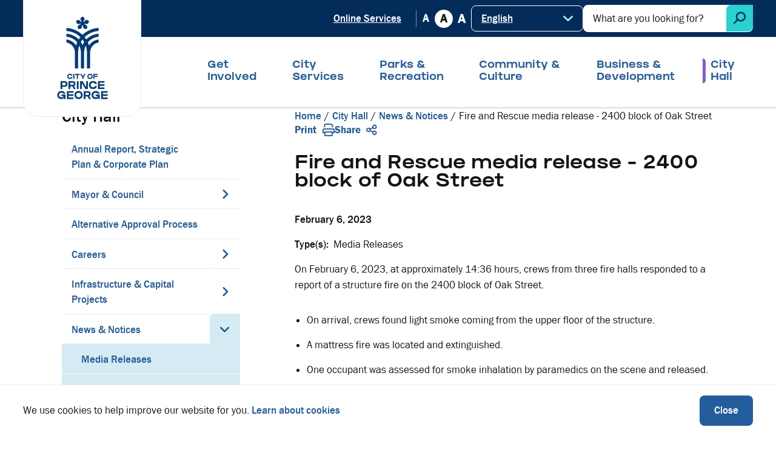

--- FILE ---
content_type: text/html; charset=UTF-8
request_url: https://www.princegeorge.ca/city-hall/news-notices/fire-and-rescue-media-release-2400-block-oak-street
body_size: 23365
content:
<!DOCTYPE html><html lang="en" dir="ltr" prefix="content: http://purl.org/rss/1.0/modules/content/ dc: http://purl.org/dc/terms/ foaf: http://xmlns.com/foaf/0.1/ og: http://ogp.me/ns# rdfs: http://www.w3.org/2000/01/rdf-schema# schema: http://schema.org/ sioc: http://rdfs.org/sioc/ns# sioct: http://rdfs.org/sioc/types# skos: http://www.w3.org/2004/02/skos/core# xsd: http://www.w3.org/2001/XMLSchema# "><head><meta charset="utf-8" /><noscript><style>form.antibot * :not(.antibot-message) { display: none !important; }</style></noscript><script async src="https://www.googletagmanager.com/gtag/js?id=G-TG0576ZMV5"></script><script>window.dataLayer = window.dataLayer || [];function gtag(){dataLayer.push(arguments)};gtag("js", new Date());gtag("set", "developer_id.dMDhkMT", true);gtag("config", "G-TG0576ZMV5", {"groups":"default","page_placeholder":"PLACEHOLDER_page_location"});</script><meta name="description" content="On February 6, 2023, at approximately 14:36 hours, crews from three fire halls responded to a report of a structure fire on the 2400 block of Oak Street." /><meta property="og:image:url" content="https://www.princegeorge.ca/sites/default/files/facebook.png" /><meta property="og:image:secure_url" content="https://www.princegeorge.ca/sites/default/files/facebook.png" /><meta name="twitter:card" content="summary_large_image" /><meta name="twitter:title" content="Fire and Rescue media release - 2400 block of Oak Street" /><meta name="twitter:description" content="On February 6, 2023, at approximately 14:36 hours, crews from three fire halls responded to a report of a structure fire on the 2400 block of Oak Street." /><meta name="twitter:url" content="https://www.princegeorge.ca/city-hall/news-notices/fire-and-rescue-media-release-2400-block-oak-street" /><meta name="twitter:image" content="https://www.princegeorge.ca,,https://www.princegeorge.ca/sites/default/files/twitter.png" /><meta name="Generator" content="Drupal 10 (https://www.drupal.org)" /><meta name="MobileOptimized" content="width" /><meta name="HandheldFriendly" content="true" /><meta name="viewport" content="width=device-width, initial-scale=1.0" /><link rel="icon" href="/sites/default/files/City%20of%20Prince%20George%20-%20favicon%20%2816x16%29.png" type="image/png" /><link rel="canonical" href="https://www.princegeorge.ca/city-hall/news-notices/fire-and-rescue-media-release-2400-block-oak-street" /><link rel="shortlink" href="https://www.princegeorge.ca/node/2390" /><title>Fire and Rescue media release - 2400 block of Oak Street | City of Prince George</title><link rel="stylesheet" media="all" href="/sites/default/files/css/css_cQNp4SiB6MpihfxpSh4fO89P_xapnNSfJKqT0nwgiaQ.css?delta=0&amp;language=en&amp;theme=princegeorge&amp;include=eJx1jVEKAjEMRC9U7ZfnKdnuWMumSWhacD29iyCo4N-8gXljvUpGgfaCyFW2k6lNC61K1U5SkJwaxx8-03o0wXcfaHEhR8hM7vtXbnCnAg9ZO6Job8T1gWCfp4V1IQ7TSKallzfm7fJ2iK4IC8ZAT7ibOtZ0rXygxwJBP7YO6vmWyGqiOTRrM8ZA_NM_Aa9bX-o" /><link rel="stylesheet" media="all" href="/sites/default/files/css/css_Is3f4GISFIPHP6yQsXyyz9BIHcFEPfdKf1jzDHrH6Z8.css?delta=1&amp;language=en&amp;theme=princegeorge&amp;include=eJx1jVEKAjEMRC9U7ZfnKdnuWMumSWhacD29iyCo4N-8gXljvUpGgfaCyFW2k6lNC61K1U5SkJwaxx8-03o0wXcfaHEhR8hM7vtXbnCnAg9ZO6Job8T1gWCfp4V1IQ7TSKallzfm7fJ2iK4IC8ZAT7ibOtZ0rXygxwJBP7YO6vmWyGqiOTRrM8ZA_NM_Aa9bX-o" /><link rel="stylesheet" media="print" href="/sites/default/files/css/css_s6FMFIclLuc1j7As4h7cwLijN8mEr5I5FocqSalGxWw.css?delta=2&amp;language=en&amp;theme=princegeorge&amp;include=eJx1jVEKAjEMRC9U7ZfnKdnuWMumSWhacD29iyCo4N-8gXljvUpGgfaCyFW2k6lNC61K1U5SkJwaxx8-03o0wXcfaHEhR8hM7vtXbnCnAg9ZO6Job8T1gWCfp4V1IQ7TSKallzfm7fJ2iK4IC8ZAT7ibOtZ0rXygxwJBP7YO6vmWyGqiOTRrM8ZA_NM_Aa9bX-o" /><link rel="apple-touch-icon" href="/themes/custom/princegeorge/images/apple-touch.png" /><script>
(function(i,s,o,g,r,a,m){i['GoogleAnalyticsObject']=r;i[r]=i[r]||function(){
(i[r].q=i[r].q||[]).push(arguments)},i[r].l=1*new Date();a=s.createElement(o),
m=s.getElementsByTagName(o)[0];a.async=1;a.src=g;m.parentNode.insertBefore(a,m)
})(window,document,'script','https://www.google-analytics.com/analytics.js','ga');
ga('create', 'UA-6101644-16', 'auto');
ga('send', 'pageview');
</script><script>
(function(w,d,s,l,i){w[l]=w[l]||[];w[l].push({'gtm.start':
new Date().getTime(),event:'gtm.js'});var f=d.getElementsByTagName(s)[0],
j=d.createElement(s),dl=l!='dataLayer'?'&l='+l:'';j.async=true;j.src=
'https://www.googletagmanager.com/gtm.js?id='+i+dl;f.parentNode.insertBefore(j,f);
})(window,document,'script','dataLayer','GTM-WCVSTN6');
</script><script type="text/javascript">
window._monsido = window._monsido || {
token: "KZxSIHHT2zN2sd18KUZ9vQ",
statistics: {
enabled: true,
documentTracking: {
enabled: true,
documentCls: "monsido_download",
documentIgnoreCls: "monsido_ignore_download",
documentExt: ["pdf","PDF"],
},
},
heatmap: {
enabled: true,
},
};
</script><script type="text/javascript" async src="https://app-script.monsido.com/v2/monsido-script.js"></script></head><body class="city-hall-news-notices-fire-and-rescue-media-release-2400-block-oak-street p-nid--2390 p-type--news path-node page-node-type-news"> <noscript><iframe src="https://www.googletagmanager.com/ns.html?id=GTM-WCVSTN6"
height="0" width="0" style="display:none;visibility:hidden"></iframe></noscript> <a href="#main-content" class="visually-hidden focusable a-skip-link">Skip to main content</a> <a href="#main-menu-wrapper" class="visually-hidden focusable a-skip-link">Skip to main menu</a> <a href="#footer" class="visually-hidden focusable a-skip-link">Skip to footer</a><div class="dialog-off-canvas-main-canvas" data-off-canvas-main-canvas> <header id="header" class="t-header t-header--desktop" role="banner"><div class="t-header__row t-header__row--top"><div class="t-container"><div class="t-header__row-left"></div><div class="t-header__row-right"><div class="m-menu-wrapper m-menu-wrapper--header" id="header-menu"><div class="region region-menu__header"> <nav role="navigation" aria-labelledby="block-princegeorge-headermenu-menu" id="block-princegeorge-headermenu" class="block block-menu navigation menu--header-menu"><h2 class="visually-hidden" id="block-princegeorge-headermenu-menu">Header menu</h2><ul class="m-menu m-menu--header"><li class="m-menu__item"><a href="/city-services/online-services" class="m-menu__item-link" data-drupal-link-system-path="node/180">Online Services</a></li></ul> </nav></div></div><ul class="t-header__font-size a-font-size"><li class="a-font-size__option"><button class="a-font-size__button" data-font-size-value="1" title="Decrease font size">A</button></li><li class="a-font-size__option"><button class="a-font-size__button a-font-size__button--selected" data-font-size-value="2" title="Reset font size" disabled>A</button></li><li class="a-font-size__option"><button class="a-font-size__button" data-font-size-value="3" title="Increase font size">A</button></li></ul><div class="m-gtranslate"><div class="region region-gtranslate"><div id="block-gtranslate" class="block block-gtranslate block-gtranslate-block"><div class="gtranslate_wrapper"></div><script>window.gtranslateSettings = {"switcher_horizontal_position":"left","switcher_vertical_position":"bottom","horizontal_position":"inline","vertical_position":"inline","float_switcher_open_direction":"top","switcher_open_direction":"bottom","default_language":"en","native_language_names":1,"detect_browser_language":0,"add_new_line":1,"select_language_label":"Select Language","flag_size":32,"flag_style":"2d","globe_size":60,"alt_flags":[],"wrapper_selector":".gtranslate_wrapper","url_structure":"none","custom_domains":null,"languages":["en","fr","de","it","es"],"custom_css":""}</script><script>(function(){var js = document.createElement('script');js.setAttribute('src', '/modules/contrib/gtranslate/js/dropdown.js');js.setAttribute('data-gt-orig-url', '/city-hall/news-notices/fire-and-rescue-media-release-2400-block-oak-street');js.setAttribute('data-gt-orig-domain', 'www.princegeorge.ca');document.body.appendChild(js);})();</script></div></div></div><div class="m-search-form"><div class="region region-search"><div class="views-exposed-form bef-exposed-form block block-views block-views-exposed-filter-blocksearch-page-1" data-drupal-selector="views-exposed-form-search-page-1" id="block-princegeorge-exposedformsearchpage-1-2"><form action="/search" method="get" id="views-exposed-form-search-page-1" accept-charset="UTF-8"><div class="form--inline clearfix"><div class="js-form-item form-item js-form-type-search-api-autocomplete form-type-search-api-autocomplete js-form-item-s form-item-s"> <label for="edit-s">Search</label> <input placeholder="What are you looking for?" data-drupal-selector="edit-s" data-search-api-autocomplete-search="search" class="form-autocomplete form-text" data-autocomplete-path="/search_api_autocomplete/search?display=page_1&amp;&amp;filter=s" type="text" id="edit-s" name="s" value="" size="30" maxlength="128" /></div><div data-drupal-selector="edit-actions" class="form-actions js-form-wrapper form-wrapper" id="edit-actions"><input data-drupal-selector="edit-submit-search" type="submit" id="edit-submit-search" value="Search" class="button js-form-submit form-submit" /></div></div></form></div></div></div></div></div></div><div class="t-header__row t-header__row--bottom"><div class="t-container"><div class="a-logo"><div class="region region-logo"><div id="block-princegeorge-branding" class="block block-system block-system-branding-block"> <a href="/" rel="home" class="site-logo"> <img src="/sites/default/files/pg-logo-2024-oct.png" alt="Home" /> </a></div></div></div><div class="t-header__menu-wrapper" id="main-menu-wrapper"><div class="m-menu-wrapper m-menu-wrapper--main" id="main-menu"><div class="region region-menu"> <nav role="navigation" aria-labelledby="block-princegeorge-mainnavigation-menu" id="block-princegeorge-mainnavigation" class="block block-menu navigation menu--main"><h2 class="visually-hidden" id="block-princegeorge-mainnavigation-menu">Main navigation</h2><ul class="m-menu"><li class="m-menu__item"> <span class="m-menu__item-link-wrapper a-menu-link-wrapper"> <a class="a-menu-link-wrapper__link" href="https://getinvolved.princegeorge.ca/"> Get<br> Involved </a> </span></li><li class="m-menu__item m-menu__item--expanded"> <span class="m-menu__item-link-wrapper a-menu-link-wrapper a-menu-link-wrapper--parent"> <a class="a-menu-link-wrapper__link" href="/city-services"> City<br> Services </a> <button class="a-menu-link-wrapper__trigger" aria-haspopup="true" aria-expanded="false" aria-label="Expand the City Services section of the menu"></button> </span><ul class="m-menu"><li class="m-menu__item"> <span class="m-menu__item-link-wrapper a-menu-link-wrapper"> <a href="/city-services/online-services" class="a-menu-link-wrapper__link" data-drupal-link-system-path="node/180">Online Services</a> </span></li><li class="m-menu__item"> <span class="m-menu__item-link-wrapper a-menu-link-wrapper"> <a href="/city-services/cityofpg-mobile-app" class="a-menu-link-wrapper__link" data-drupal-link-system-path="node/182">cityofpg Mobile App</a> </span></li><li class="m-menu__item m-menu__item--expanded"> <span class="m-menu__item-link-wrapper a-menu-link-wrapper a-menu-link-wrapper--parent"> <a href="/city-services/utilities-taxes" class="a-menu-link-wrapper__link" data-drupal-link-system-path="node/37">Taxes &amp; Utility Bills</a> <button class="a-menu-link-wrapper__trigger" aria-haspopup="true" aria-expanded="false" aria-label="Expand the Taxes &amp; Utility Bills section of the menu"></button> </span><ul class="m-menu"><li class="m-menu__item"> <span class="m-menu__item-link-wrapper a-menu-link-wrapper"> <a href="/city-services/utilities-taxes/paying-your-bill" class="a-menu-link-wrapper__link" data-drupal-link-system-path="node/38">Paying Your Bill</a> </span></li><li class="m-menu__item"> <span class="m-menu__item-link-wrapper a-menu-link-wrapper"> <a href="/PropertyTaxSale" class="a-menu-link-wrapper__link" data-drupal-link-system-path="node/8786">Property Tax Sale</a> </span></li><li class="m-menu__item"> <span class="m-menu__item-link-wrapper a-menu-link-wrapper"> <a href="/city-services/utilities-taxes/property-taxes" class="a-menu-link-wrapper__link" data-drupal-link-system-path="node/39">Property Taxes</a> </span></li></ul></li><li class="m-menu__item"> <span class="m-menu__item-link-wrapper a-menu-link-wrapper"> <a href="/city-services/garbage-recycling" class="a-menu-link-wrapper__link" data-drupal-link-system-path="node/43">Garbage &amp; Recycling</a> </span></li><li class="m-menu__item m-menu__item--expanded"> <span class="m-menu__item-link-wrapper a-menu-link-wrapper a-menu-link-wrapper--parent"> <a href="/city-services/emergency-response-public-safety" class="a-menu-link-wrapper__link" data-drupal-link-system-path="node/48">Emergency Response &amp; Public Safety</a> <button class="a-menu-link-wrapper__trigger" aria-haspopup="true" aria-expanded="false" aria-label="Expand the Emergency Response &amp; Public Safety section of the menu"></button> </span><ul class="m-menu"><li class="m-menu__item"> <span class="m-menu__item-link-wrapper a-menu-link-wrapper"> <a href="/city-services/emergency-response-public-safety/fire-police-ambulance-services" class="a-menu-link-wrapper__link" data-drupal-link-system-path="node/49">Fire, Police &amp; Ambulance Services</a> </span></li><li class="m-menu__item"> <span class="m-menu__item-link-wrapper a-menu-link-wrapper"> <a href="/city-services/emergency-response-public-safety/fire-safety-education" class="a-menu-link-wrapper__link" data-drupal-link-system-path="node/7906">Fire Safety Education</a> </span></li><li class="m-menu__item"> <span class="m-menu__item-link-wrapper a-menu-link-wrapper"> <a href="/city-services/emergency-response-public-safety/home-and-fire-safety" class="a-menu-link-wrapper__link" data-drupal-link-system-path="node/7964">Home and Fire Safety</a> </span></li><li class="m-menu__item"> <span class="m-menu__item-link-wrapper a-menu-link-wrapper"> <a href="/city-services/emergency-response-public-safety/emergency-response" class="a-menu-link-wrapper__link" data-drupal-link-system-path="node/52">Emergency Response</a> </span></li><li class="m-menu__item"> <span class="m-menu__item-link-wrapper a-menu-link-wrapper"> <a href="/BeReady" class="a-menu-link-wrapper__link" data-drupal-link-system-path="node/1758">Emergency Planning</a> </span></li><li class="m-menu__item"> <span class="m-menu__item-link-wrapper a-menu-link-wrapper"> <a href="/city-services/emergency-response-public-safety/firesmart" class="a-menu-link-wrapper__link" data-drupal-link-system-path="node/7430">FireSmart</a> </span></li><li class="m-menu__item"> <span class="m-menu__item-link-wrapper a-menu-link-wrapper"> <a href="/city-services/emergency-response-public-safety/extreme-cold-resources" class="a-menu-link-wrapper__link" data-drupal-link-system-path="node/5984">Extreme Cold Resources</a> </span></li><li class="m-menu__item"> <span class="m-menu__item-link-wrapper a-menu-link-wrapper"> <a href="/city-services/emergency-response-public-safety/fireworks" class="a-menu-link-wrapper__link" data-drupal-link-system-path="node/7165">Fireworks</a> </span></li><li class="m-menu__item"> <span class="m-menu__item-link-wrapper a-menu-link-wrapper"> <a href="/cctv-registration" class="a-menu-link-wrapper__link" data-drupal-link-system-path="node/51">CCTV Registration</a> </span></li></ul></li><li class="m-menu__item m-menu__item--expanded"> <span class="m-menu__item-link-wrapper a-menu-link-wrapper a-menu-link-wrapper--parent"> <a href="/city-services/water-sewer-and-stormwater" class="a-menu-link-wrapper__link" data-drupal-link-system-path="node/6256">Water, Sewer &amp; Stormwater</a> <button class="a-menu-link-wrapper__trigger" aria-haspopup="true" aria-expanded="false" aria-label="Expand the Water, Sewer &amp; Stormwater section of the menu"></button> </span><ul class="m-menu"><li class="m-menu__item"> <span class="m-menu__item-link-wrapper a-menu-link-wrapper"> <a href="/water" class="a-menu-link-wrapper__link" data-drupal-link-system-path="node/40">Water Utility</a> </span></li><li class="m-menu__item"> <span class="m-menu__item-link-wrapper a-menu-link-wrapper"> <a href="/city-services/water-sewer/sewer-wastewater" class="a-menu-link-wrapper__link" data-drupal-link-system-path="node/41">Sewer &amp; Wastewater</a> </span></li><li class="m-menu__item"> <span class="m-menu__item-link-wrapper a-menu-link-wrapper"> <a href="/city-services/water-sewer-and-stormwater/water-restrictions-conservation" class="a-menu-link-wrapper__link" data-drupal-link-system-path="node/34">Water Restrictions &amp; Conservation</a> </span></li><li class="m-menu__item"> <span class="m-menu__item-link-wrapper a-menu-link-wrapper"> <a href="/city-services/water-sewer-and-stormwater/stormwater-management" class="a-menu-link-wrapper__link" data-drupal-link-system-path="node/121">Stormwater Management</a> </span></li></ul></li><li class="m-menu__item m-menu__item--expanded"> <span class="m-menu__item-link-wrapper a-menu-link-wrapper a-menu-link-wrapper--parent"> <a href="/city-services/bylaw-enforcement" class="a-menu-link-wrapper__link" data-drupal-link-system-path="node/44">Bylaw Enforcement</a> <button class="a-menu-link-wrapper__trigger" aria-haspopup="true" aria-expanded="false" aria-label="Expand the Bylaw Enforcement section of the menu"></button> </span><ul class="m-menu"><li class="m-menu__item"> <span class="m-menu__item-link-wrapper a-menu-link-wrapper"> <a href="/city-services/bylaw-enforcement/bylaws" class="a-menu-link-wrapper__link" data-drupal-link-system-path="node/3231">Bylaws</a> </span></li><li class="m-menu__item"> <span class="m-menu__item-link-wrapper a-menu-link-wrapper"> <a href="/city-services/bylaw-enforcement/commonly-requested-bylaws-0" class="a-menu-link-wrapper__link" data-drupal-link-system-path="node/3394">Commonly Requested Bylaws</a> </span></li><li class="m-menu__item"> <span class="m-menu__item-link-wrapper a-menu-link-wrapper"> <a href="/city-services/bylaw-enforcement/prevent-report-graffiti" class="a-menu-link-wrapper__link" data-drupal-link-system-path="node/47">Prevent &amp; Report Graffiti</a> </span></li><li class="m-menu__item"> <span class="m-menu__item-link-wrapper a-menu-link-wrapper"> <a href="/city-services/bylaw-enforcement/animal-control" class="a-menu-link-wrapper__link" data-drupal-link-system-path="node/55">Animal Control</a> </span></li><li class="m-menu__item"> <span class="m-menu__item-link-wrapper a-menu-link-wrapper"> <a href="/city-services/bylaw-enforcement/pets-leash-areas" class="a-menu-link-wrapper__link" data-drupal-link-system-path="node/57">Pets &amp; Off-Leash Areas</a> </span></li><li class="m-menu__item"> <span class="m-menu__item-link-wrapper a-menu-link-wrapper"> <a href="/city-services/bylaw-enforcement/bears-wildlife" class="a-menu-link-wrapper__link" data-drupal-link-system-path="node/56">Bears &amp; Wildlife</a> </span></li><li class="m-menu__item"> <span class="m-menu__item-link-wrapper a-menu-link-wrapper"> <a href="/city-services/bylaw-enforcement/good-neighbour-guide" class="a-menu-link-wrapper__link" data-drupal-link-system-path="node/7153">Good Neighbour Guide</a> </span></li></ul></li><li class="m-menu__item m-menu__item--expanded"> <span class="m-menu__item-link-wrapper a-menu-link-wrapper a-menu-link-wrapper--parent"> <a href="/city-services/roads-transportation" class="a-menu-link-wrapper__link" data-drupal-link-system-path="node/63">Roads &amp; Transportation</a> <button class="a-menu-link-wrapper__trigger" aria-haspopup="true" aria-expanded="false" aria-label="Expand the Roads &amp; Transportation section of the menu"></button> </span><ul class="m-menu"><li class="m-menu__item"> <span class="m-menu__item-link-wrapper a-menu-link-wrapper"> <a href="/city-services/roads-transportation/parking" class="a-menu-link-wrapper__link" data-drupal-link-system-path="node/65">Parking</a> </span></li><li class="m-menu__item"> <span class="m-menu__item-link-wrapper a-menu-link-wrapper"> <a href="/city-services/roads-transportation/snow-clearing" class="a-menu-link-wrapper__link" data-drupal-link-system-path="node/66">Snow Clearing</a> </span></li><li class="m-menu__item"> <span class="m-menu__item-link-wrapper a-menu-link-wrapper"> <a href="/city-services/roads-transportation/road-sidewalk-rehabilitation" class="a-menu-link-wrapper__link" data-drupal-link-system-path="node/5496">Road &amp; Sidewalk Rehabilitation</a> </span></li><li class="m-menu__item"> <span class="m-menu__item-link-wrapper a-menu-link-wrapper"> <a href="/city-services/roads-transportation/street-sweeping" class="a-menu-link-wrapper__link" data-drupal-link-system-path="node/67">Street Sweeping</a> </span></li><li class="m-menu__item"> <span class="m-menu__item-link-wrapper a-menu-link-wrapper"> <a href="/city-services/roads-transportation/highways-bylaw-permits" class="a-menu-link-wrapper__link" data-drupal-link-system-path="node/5960">Highways Bylaw Permits</a> </span></li><li class="m-menu__item"> <span class="m-menu__item-link-wrapper a-menu-link-wrapper"> <a href="/city-services/roads-transportation/cycling-active-transportation" class="a-menu-link-wrapper__link" data-drupal-link-system-path="node/64">Cycling &amp; Active Transportation</a> </span></li><li class="m-menu__item"> <span class="m-menu__item-link-wrapper a-menu-link-wrapper"> <a href="/city-services/roads-transportation/transit" class="a-menu-link-wrapper__link" data-drupal-link-system-path="node/68">Transit</a> </span></li></ul></li><li class="m-menu__item"> <span class="m-menu__item-link-wrapper a-menu-link-wrapper"> <a href="/city-services/permits-applications" class="a-menu-link-wrapper__link" data-drupal-link-system-path="node/71">Permits &amp; Applications</a> </span></li><li class="m-menu__item m-menu__item--expanded"> <span class="m-menu__item-link-wrapper a-menu-link-wrapper a-menu-link-wrapper--parent"> <a href="/city-services/cemeteries" class="a-menu-link-wrapper__link" data-drupal-link-system-path="node/60">Cemeteries</a> <button class="a-menu-link-wrapper__trigger" aria-haspopup="true" aria-expanded="false" aria-label="Expand the Cemeteries section of the menu"></button> </span><ul class="m-menu"><li class="m-menu__item"> <span class="m-menu__item-link-wrapper a-menu-link-wrapper"> <a href="/city-services/cemeteries/cemetery-plot-search" class="a-menu-link-wrapper__link" data-drupal-link-system-path="node/61">Cemetery Plot Search</a> </span></li><li class="m-menu__item"> <span class="m-menu__item-link-wrapper a-menu-link-wrapper"> <a href="/city-services/cemeteries/cemetery-questions-answers" class="a-menu-link-wrapper__link" data-drupal-link-system-path="node/62">Cemetery Questions &amp; Answers</a> </span></li></ul></li></ul></li><li class="m-menu__item m-menu__item--expanded"> <span class="m-menu__item-link-wrapper a-menu-link-wrapper a-menu-link-wrapper--parent"> <a class="a-menu-link-wrapper__link" href="/parks-recreation">Parks &<br> Recreation</a> <button class="a-menu-link-wrapper__trigger" aria-haspopup="true" aria-expanded="false" aria-label="Expand the Parks &amp; Recreation section of the menu"></button> </span><ul class="m-menu"><li class="m-menu__item m-menu__item--expanded"> <span class="m-menu__item-link-wrapper a-menu-link-wrapper a-menu-link-wrapper--parent"> <a href="/parks-recreation/parks-trails" class="a-menu-link-wrapper__link" data-drupal-link-system-path="node/82">Parks &amp; Trails</a> <button class="a-menu-link-wrapper__trigger" aria-haspopup="true" aria-expanded="false" aria-label="Expand the Parks &amp; Trails section of the menu"></button> </span><ul class="m-menu"><li class="m-menu__item"> <span class="m-menu__item-link-wrapper a-menu-link-wrapper"> <a href="/parkspassport" class="a-menu-link-wrapper__link" data-drupal-link-system-path="node/6369">Kids in Parks Passport Program</a> </span></li><li class="m-menu__item m-menu__item--collapsed"> <span class="m-menu__item-link-wrapper a-menu-link-wrapper"> <a href="/parks-recreation/parks-trails/our-parks-playgrounds" class="a-menu-link-wrapper__link" data-drupal-link-system-path="node/83">Our Parks &amp; Playgrounds</a> </span></li><li class="m-menu__item"> <span class="m-menu__item-link-wrapper a-menu-link-wrapper"> <a href="/parks-recreation/parks-trails/trails" class="a-menu-link-wrapper__link" data-drupal-link-system-path="node/85">Trails</a> </span></li></ul></li><li class="m-menu__item m-menu__item--expanded"> <span class="m-menu__item-link-wrapper a-menu-link-wrapper a-menu-link-wrapper--parent"> <a href="/parks-recreation/aquatics" class="a-menu-link-wrapper__link" data-drupal-link-system-path="node/76">Aquatics</a> <button class="a-menu-link-wrapper__trigger" aria-haspopup="true" aria-expanded="false" aria-label="Expand the Aquatics section of the menu"></button> </span><ul class="m-menu"><li class="m-menu__item"> <span class="m-menu__item-link-wrapper a-menu-link-wrapper"> <a href="https://cityofprincegeorge.perfectmind.com/23785/Clients/BookMe4?widgetId=15f6af07-39c5-473e-b053-96653f77a406&amp;embed=false" class="a-menu-link-wrapper__link">Program Registration</a> </span></li><li class="m-menu__item"> <span class="m-menu__item-link-wrapper a-menu-link-wrapper"> <a href="/parks-recreation/aquatics/fitness" class="a-menu-link-wrapper__link" data-drupal-link-system-path="node/241">Fitness</a> </span></li><li class="m-menu__item"> <span class="m-menu__item-link-wrapper a-menu-link-wrapper"> <a href="/parks-recreation/aquatics/rules-safety" class="a-menu-link-wrapper__link" data-drupal-link-system-path="node/240">Rules &amp; Safety</a> </span></li><li class="m-menu__item"> <span class="m-menu__item-link-wrapper a-menu-link-wrapper"> <a href="https://cityofprincegeorge.perfectmind.com/SocialSite/MemberRegistration/MemberSignIn?returnUrl=/Clients/Membership" class="a-menu-link-wrapper__link">Pass Purchase</a> </span></li><li class="m-menu__item"> <span class="m-menu__item-link-wrapper a-menu-link-wrapper"> <a href="/parks-recreation/aquatics/birthday-parties" class="a-menu-link-wrapper__link" data-drupal-link-system-path="node/8184">Birthday Parties</a> </span></li><li class="m-menu__item"> <span class="m-menu__item-link-wrapper a-menu-link-wrapper"> <a href="/parks-recreation/aquatics/rentals-group-booking" class="a-menu-link-wrapper__link" data-drupal-link-system-path="node/1759">Rentals &amp; Group Booking</a> </span></li><li class="m-menu__item"> <span class="m-menu__item-link-wrapper a-menu-link-wrapper"> <a href="/parks-recreation/aquatics/terms-conditions" class="a-menu-link-wrapper__link" data-drupal-link-system-path="node/5125">Terms &amp; Conditions</a> </span></li><li class="m-menu__item"> <span class="m-menu__item-link-wrapper a-menu-link-wrapper"> <a href="/parks-recreation/aquatics/leisure-access-program" class="a-menu-link-wrapper__link" data-drupal-link-system-path="node/5327">Leisure Access Program</a> </span></li><li class="m-menu__item"> <span class="m-menu__item-link-wrapper a-menu-link-wrapper"> <a href="/parks-recreation/aquatics/pro-shop" class="a-menu-link-wrapper__link" data-drupal-link-system-path="node/6036">Pro Shop</a> </span></li><li class="m-menu__item"> <span class="m-menu__item-link-wrapper a-menu-link-wrapper"> <a href="/parks-recreation/aquatics/advertising-swim-sponsorships" class="a-menu-link-wrapper__link" data-drupal-link-system-path="node/5904">Advertising &amp; Swim Sponsorships</a> </span></li><li class="m-menu__item"> <span class="m-menu__item-link-wrapper a-menu-link-wrapper"> <a href="https://getinvolved.princegeorge.ca/AquaticCentre" class="a-menu-link-wrapper__link">Prince George Aquatic Centre Upgrades</a> </span></li></ul></li><li class="m-menu__item"> <span class="m-menu__item-link-wrapper a-menu-link-wrapper"> <a href="/parks-recreation/masich-place-stadium" class="a-menu-link-wrapper__link" data-drupal-link-system-path="node/218">Masich Place Stadium</a> </span></li><li class="m-menu__item"> <span class="m-menu__item-link-wrapper a-menu-link-wrapper"> <a href="/parks-recreation/sports-fields" class="a-menu-link-wrapper__link" data-drupal-link-system-path="node/217">Sports Fields</a> </span></li><li class="m-menu__item"> <span class="m-menu__item-link-wrapper a-menu-link-wrapper"> <a href="/parks-recreation/book-park-school-arena-or-field" class="a-menu-link-wrapper__link" data-drupal-link-system-path="node/74">Book a Park, School, Arena or Field</a> </span></li><li class="m-menu__item"> <span class="m-menu__item-link-wrapper a-menu-link-wrapper"> <a href="/parks-recreation/arenas-skating" class="a-menu-link-wrapper__link" data-drupal-link-system-path="node/78">Arenas &amp; Skating</a> </span></li><li class="m-menu__item"> <span class="m-menu__item-link-wrapper a-menu-link-wrapper"> <a href="/parks-recreation/walking-program" class="a-menu-link-wrapper__link" data-drupal-link-system-path="node/2193">Indoor Walking Program</a> </span></li><li class="m-menu__item"> <span class="m-menu__item-link-wrapper a-menu-link-wrapper"> <a href="/parks-recreation/our-civic-facilities" class="a-menu-link-wrapper__link" data-drupal-link-system-path="node/73">Our Civic Facilities</a> </span></li></ul></li><li class="m-menu__item m-menu__item--expanded"> <span class="m-menu__item-link-wrapper a-menu-link-wrapper a-menu-link-wrapper--parent"> <a class="a-menu-link-wrapper__link" href="/community-culture">Community &<br> Culture</a> <button class="a-menu-link-wrapper__trigger" aria-haspopup="true" aria-expanded="false" aria-label="Expand the Community &amp; Culture section of the menu"></button> </span><ul class="m-menu"><li class="m-menu__item m-menu__item--expanded"> <span class="m-menu__item-link-wrapper a-menu-link-wrapper a-menu-link-wrapper--parent"> <a href="/community-culture/your-community" class="a-menu-link-wrapper__link" data-drupal-link-system-path="node/104">Your Community</a> <button class="a-menu-link-wrapper__trigger" aria-haspopup="true" aria-expanded="false" aria-label="Expand the Your Community section of the menu"></button> </span><ul class="m-menu"><li class="m-menu__item"> <span class="m-menu__item-link-wrapper a-menu-link-wrapper"> <a href="/community-culture/your-community/community-associations" class="a-menu-link-wrapper__link" data-drupal-link-system-path="node/106">Community Associations</a> </span></li><li class="m-menu__item"> <span class="m-menu__item-link-wrapper a-menu-link-wrapper"> <a href="/community-culture/your-community-events/community-recreation-directory" class="a-menu-link-wrapper__link" data-drupal-link-system-path="node/105">Community Recreation Directory</a> </span></li><li class="m-menu__item"> <span class="m-menu__item-link-wrapper a-menu-link-wrapper"> <a href="https://storymaps.arcgis.com/stories/eaaaaf3eacb24fc6bbf03ad892bc232b" title="Be Downtown" class="a-menu-link-wrapper__link">Be Downtown</a> </span></li></ul></li><li class="m-menu__item m-menu__item--expanded"> <span class="m-menu__item-link-wrapper a-menu-link-wrapper a-menu-link-wrapper--parent"> <a href="/community-culture/events" class="a-menu-link-wrapper__link" data-drupal-link-system-path="node/5521">Events</a> <button class="a-menu-link-wrapper__trigger" aria-haspopup="true" aria-expanded="false" aria-label="Expand the Events section of the menu"></button> </span><ul class="m-menu"><li class="m-menu__item"> <span class="m-menu__item-link-wrapper a-menu-link-wrapper"> <a href="/community-culture/events/events-calendar" class="a-menu-link-wrapper__link" data-drupal-link-system-path="node/107">Events Calendar</a> </span></li><li class="m-menu__item"> <span class="m-menu__item-link-wrapper a-menu-link-wrapper"> <a href="/community-culture/events/event-sponsorship" class="a-menu-link-wrapper__link" data-drupal-link-system-path="node/6155">Event Sponsorship</a> </span></li></ul></li><li class="m-menu__item m-menu__item--expanded"> <span class="m-menu__item-link-wrapper a-menu-link-wrapper a-menu-link-wrapper--parent"> <a href="/community-culture/heritage" class="a-menu-link-wrapper__link" data-drupal-link-system-path="node/108">Heritage</a> <button class="a-menu-link-wrapper__trigger" aria-haspopup="true" aria-expanded="false" aria-label="Expand the Heritage section of the menu"></button> </span><ul class="m-menu"><li class="m-menu__item"> <span class="m-menu__item-link-wrapper a-menu-link-wrapper"> <a href="/community-culture/heritage/heritage-register-properties" class="a-menu-link-wrapper__link" data-drupal-link-system-path="node/109">Heritage Register &amp; Properties</a> </span></li><li class="m-menu__item"> <span class="m-menu__item-link-wrapper a-menu-link-wrapper"> <a href="/community-culture/heritage/history-prince-george" class="a-menu-link-wrapper__link" data-drupal-link-system-path="node/110">History of Prince George</a> </span></li><li class="m-menu__item"> <span class="m-menu__item-link-wrapper a-menu-link-wrapper"> <a href="/MrPG" class="a-menu-link-wrapper__link" data-drupal-link-system-path="node/112">Mr. PG</a> </span></li></ul></li><li class="m-menu__item m-menu__item--expanded"> <span class="m-menu__item-link-wrapper a-menu-link-wrapper a-menu-link-wrapper--parent"> <a href="/community-culture/environment-sustainability" class="a-menu-link-wrapper__link" data-drupal-link-system-path="node/114">Environment &amp; Sustainability</a> <button class="a-menu-link-wrapper__trigger" aria-haspopup="true" aria-expanded="false" aria-label="Expand the Environment &amp; Sustainability section of the menu"></button> </span><ul class="m-menu"><li class="m-menu__item"> <span class="m-menu__item-link-wrapper a-menu-link-wrapper"> <a href="/trees" class="a-menu-link-wrapper__link" data-drupal-link-system-path="node/59">Trees &amp; Urban Forests</a> </span></li><li class="m-menu__item"> <span class="m-menu__item-link-wrapper a-menu-link-wrapper"> <a href="/community-culture/environment-sustainability/air-quality" class="a-menu-link-wrapper__link" data-drupal-link-system-path="node/115">Air Quality</a> </span></li><li class="m-menu__item"> <span class="m-menu__item-link-wrapper a-menu-link-wrapper"> <a href="/community-culture/environment-sustainability/climate-action" class="a-menu-link-wrapper__link" data-drupal-link-system-path="node/116">Climate Action</a> </span></li><li class="m-menu__item"> <span class="m-menu__item-link-wrapper a-menu-link-wrapper"> <a href="/community-culture/environment-sustainability/downtown-renewable-energy-system" class="a-menu-link-wrapper__link" data-drupal-link-system-path="node/119">Downtown Renewable Energy System</a> </span></li><li class="m-menu__item"> <span class="m-menu__item-link-wrapper a-menu-link-wrapper"> <a href="/Wildfires" class="a-menu-link-wrapper__link" data-drupal-link-system-path="node/6406">Wildfire Protection</a> </span></li><li class="m-menu__item"> <span class="m-menu__item-link-wrapper a-menu-link-wrapper"> <a href="/community-culture/environment-sustainability/mosquitoes-and-pest-control" class="a-menu-link-wrapper__link" data-drupal-link-system-path="node/4980">Mosquitoes and Pest Control</a> </span></li></ul></li><li class="m-menu__item m-menu__item--expanded"> <span class="m-menu__item-link-wrapper a-menu-link-wrapper a-menu-link-wrapper--parent"> <a href="/community-culture/indigenous-relations-reconciliation" class="a-menu-link-wrapper__link" data-drupal-link-system-path="node/2401">Indigenous Relations &amp; Reconciliation</a> <button class="a-menu-link-wrapper__trigger" aria-haspopup="true" aria-expanded="false" aria-label="Expand the Indigenous Relations &amp; Reconciliation section of the menu"></button> </span><ul class="m-menu"><li class="m-menu__item"> <span class="m-menu__item-link-wrapper a-menu-link-wrapper"> <a href="/community-culture/indigenous-relations-reconciliation/lheidli-tenneh-first-nation" class="a-menu-link-wrapper__link" data-drupal-link-system-path="node/111">Lheidli T&#039;enneh First Nation</a> </span></li></ul></li><li class="m-menu__item m-menu__item--expanded"> <span class="m-menu__item-link-wrapper a-menu-link-wrapper a-menu-link-wrapper--parent"> <a href="/community-culture/social-health-planning" class="a-menu-link-wrapper__link" data-drupal-link-system-path="node/123">Social Health &amp; Planning</a> <button class="a-menu-link-wrapper__trigger" aria-haspopup="true" aria-expanded="false" aria-label="Expand the Social Health &amp; Planning section of the menu"></button> </span><ul class="m-menu"><li class="m-menu__item"> <span class="m-menu__item-link-wrapper a-menu-link-wrapper"> <a href="/community-culture/social-health-planning/current-initiatives" class="a-menu-link-wrapper__link" data-drupal-link-system-path="node/124">Current Initiatives</a> </span></li><li class="m-menu__item"> <span class="m-menu__item-link-wrapper a-menu-link-wrapper"> <a href="/community-culture/social-health-planning/social-plans-strategies" class="a-menu-link-wrapper__link" data-drupal-link-system-path="node/126">Social Plans &amp; Strategies</a> </span></li><li class="m-menu__item"> <span class="m-menu__item-link-wrapper a-menu-link-wrapper"> <a href="/community-culture/social-health-planning/support-non-profits" class="a-menu-link-wrapper__link" data-drupal-link-system-path="node/127">Support for Non-Profits</a> </span></li></ul></li><li class="m-menu__item m-menu__item--expanded"> <span class="m-menu__item-link-wrapper a-menu-link-wrapper a-menu-link-wrapper--parent"> <a href="/community-culture/community-grants" class="a-menu-link-wrapper__link" data-drupal-link-system-path="node/173">Community Grants</a> <button class="a-menu-link-wrapper__trigger" aria-haspopup="true" aria-expanded="false" aria-label="Expand the Community Grants section of the menu"></button> </span><ul class="m-menu"><li class="m-menu__item"> <span class="m-menu__item-link-wrapper a-menu-link-wrapper"> <a href="/community-culture/community-grants/limited-duration-two-year-operating-grant" class="a-menu-link-wrapper__link" data-drupal-link-system-path="node/7410">Limited Duration Two Year Operating Grant</a> </span></li><li class="m-menu__item"> <span class="m-menu__item-link-wrapper a-menu-link-wrapper"> <a href="/community-culture/community-grants/mypg-community-grant" class="a-menu-link-wrapper__link" data-drupal-link-system-path="node/7411">myPG Community Grant</a> </span></li><li class="m-menu__item"> <span class="m-menu__item-link-wrapper a-menu-link-wrapper"> <a href="/community-culture/community-grants/quick-response-micro-grant" class="a-menu-link-wrapper__link" data-drupal-link-system-path="node/7412">Quick Response (MICRO) Grant</a> </span></li><li class="m-menu__item"> <span class="m-menu__item-link-wrapper a-menu-link-wrapper"> <a href="/community-culture/community-grants/capacity-building-grant" class="a-menu-link-wrapper__link" data-drupal-link-system-path="node/7413">Capacity Building Grant</a> </span></li><li class="m-menu__item"> <span class="m-menu__item-link-wrapper a-menu-link-wrapper"> <a href="/community-culture/community-grants/sport-pg-hosting-grant" class="a-menu-link-wrapper__link" data-drupal-link-system-path="node/7414">Sport PG Hosting Grant</a> </span></li></ul></li><li class="m-menu__item"> <span class="m-menu__item-link-wrapper a-menu-link-wrapper"> <a href="/community-culture/libraries" class="a-menu-link-wrapper__link" data-drupal-link-system-path="node/113">Libraries</a> </span></li><li class="m-menu__item"> <span class="m-menu__item-link-wrapper a-menu-link-wrapper"> <a href="/community-culture/awards-recognition" class="a-menu-link-wrapper__link" data-drupal-link-system-path="node/2399">Awards &amp; Recognition</a> </span></li></ul></li><li class="m-menu__item m-menu__item--expanded"> <span class="m-menu__item-link-wrapper a-menu-link-wrapper a-menu-link-wrapper--parent"> <a class="a-menu-link-wrapper__link" href="/business-development">Business &<br> Development</a> <button class="a-menu-link-wrapper__trigger" aria-haspopup="true" aria-expanded="false" aria-label="Expand the Business &amp; Development section of the menu"></button> </span><ul class="m-menu"><li class="m-menu__item"> <span class="m-menu__item-link-wrapper a-menu-link-wrapper"> <a href="/business-development/bidding-opportunities" class="a-menu-link-wrapper__link" data-drupal-link-system-path="node/129">Bidding Opportunities</a> </span></li><li class="m-menu__item"> <span class="m-menu__item-link-wrapper a-menu-link-wrapper"> <a href="/business-development/real-estate" class="a-menu-link-wrapper__link" data-drupal-link-system-path="node/412">Real Estate</a> </span></li><li class="m-menu__item"> <span class="m-menu__item-link-wrapper a-menu-link-wrapper"> <a href="/business-development/building-permits" class="a-menu-link-wrapper__link" data-drupal-link-system-path="node/130">Building Permits</a> </span></li><li class="m-menu__item"> <span class="m-menu__item-link-wrapper a-menu-link-wrapper"> <a href="/business-development/business-licences" class="a-menu-link-wrapper__link" data-drupal-link-system-path="node/131">Business Licences</a> </span></li><li class="m-menu__item m-menu__item--expanded"> <span class="m-menu__item-link-wrapper a-menu-link-wrapper a-menu-link-wrapper--parent"> <a href="/business-development/economic-development" class="a-menu-link-wrapper__link" data-drupal-link-system-path="node/132">Economic Development</a> <button class="a-menu-link-wrapper__trigger" aria-haspopup="true" aria-expanded="false" aria-label="Expand the Economic Development section of the menu"></button> </span><ul class="m-menu"><li class="m-menu__item"> <span class="m-menu__item-link-wrapper a-menu-link-wrapper"> <a href="/business-development/economic-development/incentives" class="a-menu-link-wrapper__link" data-drupal-link-system-path="node/136">Incentives</a> </span></li><li class="m-menu__item"> <span class="m-menu__item-link-wrapper a-menu-link-wrapper"> <a href="/business-development/economic-development/land-development-opportunities" class="a-menu-link-wrapper__link" data-drupal-link-system-path="node/137">Land Development Opportunities</a> </span></li><li class="m-menu__item"> <span class="m-menu__item-link-wrapper a-menu-link-wrapper"> <a href="/business-development/economic-development/key-industries" class="a-menu-link-wrapper__link" data-drupal-link-system-path="node/139">Key Industries</a> </span></li><li class="m-menu__item"> <span class="m-menu__item-link-wrapper a-menu-link-wrapper"> <a href="/business-development/economic-development/workforce" class="a-menu-link-wrapper__link" data-drupal-link-system-path="node/141">Workforce</a> </span></li></ul></li><li class="m-menu__item m-menu__item--expanded"> <span class="m-menu__item-link-wrapper a-menu-link-wrapper a-menu-link-wrapper--parent"> <a href="/business-development/housing" class="a-menu-link-wrapper__link" data-drupal-link-system-path="node/142">Housing</a> <button class="a-menu-link-wrapper__trigger" aria-haspopup="true" aria-expanded="false" aria-label="Expand the Housing section of the menu"></button> </span><ul class="m-menu"><li class="m-menu__item"> <span class="m-menu__item-link-wrapper a-menu-link-wrapper"> <a href="/business-development/housing/accessible-housing" class="a-menu-link-wrapper__link" data-drupal-link-system-path="node/143">Accessible Housing</a> </span></li><li class="m-menu__item"> <span class="m-menu__item-link-wrapper a-menu-link-wrapper"> <a href="/business-development/housing/2024-housing-legislation" class="a-menu-link-wrapper__link" data-drupal-link-system-path="node/145">Provincial Housing Legislation</a> </span></li><li class="m-menu__item"> <span class="m-menu__item-link-wrapper a-menu-link-wrapper"> <a href="/business-development/housing/provincial-housing-targets" class="a-menu-link-wrapper__link" data-drupal-link-system-path="node/6935">Provincial Housing Targets</a> </span></li></ul></li><li class="m-menu__item m-menu__item--expanded"> <span class="m-menu__item-link-wrapper a-menu-link-wrapper a-menu-link-wrapper--parent"> <a href="/business-development/zoning-land-use" class="a-menu-link-wrapper__link" data-drupal-link-system-path="node/146">Zoning &amp; Land Use</a> <button class="a-menu-link-wrapper__trigger" aria-haspopup="true" aria-expanded="false" aria-label="Expand the Zoning &amp; Land Use section of the menu"></button> </span><ul class="m-menu"><li class="m-menu__item"> <span class="m-menu__item-link-wrapper a-menu-link-wrapper"> <a href="/business-development/zoning-land-use/official-community-plan" class="a-menu-link-wrapper__link" data-drupal-link-system-path="node/147">Official Community Plan</a> </span></li><li class="m-menu__item"> <span class="m-menu__item-link-wrapper a-menu-link-wrapper"> <a href="/business-development/zoning-land-use/neighbourhood-plans-studies" class="a-menu-link-wrapper__link" data-drupal-link-system-path="node/150">Neighbourhood Plans &amp; Studies</a> </span></li><li class="m-menu__item"> <span class="m-menu__item-link-wrapper a-menu-link-wrapper"> <a href="/business-development/zoning-land-use/zoning-bylaw" class="a-menu-link-wrapper__link" data-drupal-link-system-path="node/148">Zoning Bylaw</a> </span></li><li class="m-menu__item"> <span class="m-menu__item-link-wrapper a-menu-link-wrapper"> <a href="/bylawbot" class="a-menu-link-wrapper__link" data-drupal-link-system-path="node/5900">Permit &amp; Zoning Bylaw Chatbot</a> </span></li><li class="m-menu__item"> <span class="m-menu__item-link-wrapper a-menu-link-wrapper"> <a href="/business-development/zoning-land-use/subdivisions" class="a-menu-link-wrapper__link" data-drupal-link-system-path="node/149">Subdivisions</a> </span></li><li class="m-menu__item"> <span class="m-menu__item-link-wrapper a-menu-link-wrapper"> <a href="/addresschange" class="a-menu-link-wrapper__link" data-drupal-link-system-path="node/5250">Civic Address Change</a> </span></li></ul></li><li class="m-menu__item m-menu__item--expanded"> <span class="m-menu__item-link-wrapper a-menu-link-wrapper a-menu-link-wrapper--parent"> <a href="/business-development/business-resources" class="a-menu-link-wrapper__link" data-drupal-link-system-path="node/152">Business Resources</a> <button class="a-menu-link-wrapper__trigger" aria-haspopup="true" aria-expanded="false" aria-label="Expand the Business Resources section of the menu"></button> </span><ul class="m-menu"><li class="m-menu__item"> <span class="m-menu__item-link-wrapper a-menu-link-wrapper"> <a href="/business-development/business-resources/economic-updates-resources" class="a-menu-link-wrapper__link" data-drupal-link-system-path="node/153">Economic Updates &amp; Resources</a> </span></li><li class="m-menu__item"> <span class="m-menu__item-link-wrapper a-menu-link-wrapper"> <a href="/business-development/business-resources/local-statistics" class="a-menu-link-wrapper__link" data-drupal-link-system-path="node/414">Local Statistics</a> </span></li><li class="m-menu__item"> <span class="m-menu__item-link-wrapper a-menu-link-wrapper"> <a href="/business-development/business-resources/business-services" class="a-menu-link-wrapper__link" data-drupal-link-system-path="node/154">Business Services</a> </span></li><li class="m-menu__item"> <span class="m-menu__item-link-wrapper a-menu-link-wrapper"> <a href="/business-development/business-resources/business-directory" class="a-menu-link-wrapper__link" data-drupal-link-system-path="node/155">Business Directory</a> </span></li></ul></li></ul></li><li class="m-menu__item m-menu__item--expanded m-menu__item--active-trail"> <span class="m-menu__item-link-wrapper a-menu-link-wrapper a-menu-link-wrapper--parent"> <a class="a-menu-link-wrapper__link" href="/city-hall"> City<br> Hall </a> <button class="a-menu-link-wrapper__trigger" aria-haspopup="true" aria-expanded="false" aria-label="Expand the City Hall section of the menu"></button> </span><ul class="m-menu"><li class="m-menu__item"> <span class="m-menu__item-link-wrapper a-menu-link-wrapper"> <a href="/city-hall/annual-report-strategic-plan-corporate-plan" class="a-menu-link-wrapper__link" data-drupal-link-system-path="node/171">Annual Report, Strategic Plan &amp; Corporate Plan</a> </span></li><li class="m-menu__item m-menu__item--expanded"> <span class="m-menu__item-link-wrapper a-menu-link-wrapper a-menu-link-wrapper--parent"> <a href="/city-hall/mayor-council" class="a-menu-link-wrapper__link" data-drupal-link-system-path="node/157">Mayor &amp; Council</a> <button class="a-menu-link-wrapper__trigger" aria-haspopup="true" aria-expanded="false" aria-label="Expand the Mayor &amp; Council section of the menu"></button> </span><ul class="m-menu"><li class="m-menu__item"> <span class="m-menu__item-link-wrapper a-menu-link-wrapper"> <a href="/city-hall/mayor-council/council-members" class="a-menu-link-wrapper__link" data-drupal-link-system-path="node/158">Council Members</a> </span></li><li class="m-menu__item"> <span class="m-menu__item-link-wrapper a-menu-link-wrapper"> <a href="/city-hall/mayor-council/participate-council-meetings" class="a-menu-link-wrapper__link" data-drupal-link-system-path="node/1748">Participate in Council Meetings</a> </span></li><li class="m-menu__item"> <span class="m-menu__item-link-wrapper a-menu-link-wrapper"> <a href="/city-hall/mayor-council/live-council-webcasts" class="a-menu-link-wrapper__link" data-drupal-link-system-path="node/160">Live Council Webcasts</a> </span></li><li class="m-menu__item"> <span class="m-menu__item-link-wrapper a-menu-link-wrapper"> <a href="/city-hall/mayor-council/meetings-agendas-minutes" class="a-menu-link-wrapper__link" data-drupal-link-system-path="node/159">Meetings, Agendas &amp; Minutes</a> </span></li><li class="m-menu__item"> <span class="m-menu__item-link-wrapper a-menu-link-wrapper"> <a href="/city-hall/mayor-council/special-requests-proclamations" class="a-menu-link-wrapper__link" data-drupal-link-system-path="node/161">Special Requests &amp; Proclamations</a> </span></li><li class="m-menu__item"> <span class="m-menu__item-link-wrapper a-menu-link-wrapper"> <a href="/city-hall/mayor-council/communicating-council" class="a-menu-link-wrapper__link" data-drupal-link-system-path="node/162">Communicating with Council</a> </span></li><li class="m-menu__item"> <span class="m-menu__item-link-wrapper a-menu-link-wrapper"> <a href="/city-hall/mayor-council/council-policies-procedures" class="a-menu-link-wrapper__link" data-drupal-link-system-path="node/163">Council Policies &amp; Procedures</a> </span></li><li class="m-menu__item"> <span class="m-menu__item-link-wrapper a-menu-link-wrapper"> <a href="/city-hall/mayor-council/committees-boards" class="a-menu-link-wrapper__link" data-drupal-link-system-path="node/164">Committees &amp; Boards</a> </span></li></ul></li><li class="m-menu__item"> <span class="m-menu__item-link-wrapper a-menu-link-wrapper"> <a href="/aap" class="a-menu-link-wrapper__link" data-drupal-link-system-path="node/2324">Alternative Approval Process</a> </span></li><li class="m-menu__item m-menu__item--expanded"> <span class="m-menu__item-link-wrapper a-menu-link-wrapper a-menu-link-wrapper--parent"> <a href="/city-hall/careers" class="a-menu-link-wrapper__link" data-drupal-link-system-path="node/181">Careers</a> <button class="a-menu-link-wrapper__trigger" aria-haspopup="true" aria-expanded="false" aria-label="Expand the Careers section of the menu"></button> </span><ul class="m-menu"><li class="m-menu__item"> <span class="m-menu__item-link-wrapper a-menu-link-wrapper"> <a href="/careers/seasonal-part-time-jobs" class="a-menu-link-wrapper__link" data-drupal-link-system-path="node/6603">Seasonal &amp; Part-Time Jobs</a> </span></li><li class="m-menu__item"> <span class="m-menu__item-link-wrapper a-menu-link-wrapper"> <a href="/city-hall/careers/firefighter-recruitment" class="a-menu-link-wrapper__link" data-drupal-link-system-path="node/50">Firefighter Recruitment</a> </span></li></ul></li><li class="m-menu__item m-menu__item--expanded"> <span class="m-menu__item-link-wrapper a-menu-link-wrapper a-menu-link-wrapper--parent"> <a href="/city-hall/infrastructure" class="a-menu-link-wrapper__link" data-drupal-link-system-path="node/1773">Infrastructure &amp; Capital Projects</a> <button class="a-menu-link-wrapper__trigger" aria-haspopup="true" aria-expanded="false" aria-label="Expand the Infrastructure &amp; Capital Projects section of the menu"></button> </span><ul class="m-menu"><li class="m-menu__item"> <span class="m-menu__item-link-wrapper a-menu-link-wrapper"> <a href="/city-hall/infrastructure/our-infrastructure-story" class="a-menu-link-wrapper__link" data-drupal-link-system-path="node/1781">Our Infrastructure Story</a> </span></li><li class="m-menu__item"> <span class="m-menu__item-link-wrapper a-menu-link-wrapper"> <a href="/city-hall/infrastructure/downtown-development" class="a-menu-link-wrapper__link" data-drupal-link-system-path="node/1774">Downtown Development</a> </span></li><li class="m-menu__item"> <span class="m-menu__item-link-wrapper a-menu-link-wrapper"> <a href="/city-hall/infrastructure/archived-george-street-parkade-review" class="a-menu-link-wrapper__link" data-drupal-link-system-path="node/1780">Archived - George Street parkade review</a> </span></li></ul></li><li class="m-menu__item m-menu__item--expanded m-menu__item--active-trail"> <span class="m-menu__item-link-wrapper a-menu-link-wrapper a-menu-link-wrapper--parent"> <a href="/city-hall/news-notices" class="a-menu-link-wrapper__link" data-drupal-link-system-path="node/156">News &amp; Notices</a> <button class="a-menu-link-wrapper__trigger" aria-haspopup="true" aria-expanded="false" aria-label="Expand the News &amp; Notices section of the menu"></button> </span><ul class="m-menu"><li class="m-menu__item"> <span class="m-menu__item-link-wrapper a-menu-link-wrapper"> <a href="/mediareleases" class="a-menu-link-wrapper__link" data-drupal-link-system-path="node/2491">Media Releases</a> </span></li><li class="m-menu__item"> <span class="m-menu__item-link-wrapper a-menu-link-wrapper"> <a href="/city-hall/news-notices/public-notices" class="a-menu-link-wrapper__link" data-drupal-link-system-path="node/2490">Public Notices</a> </span></li><li class="m-menu__item"> <span class="m-menu__item-link-wrapper a-menu-link-wrapper"> <a href="/city-hall/news-notices/news" class="a-menu-link-wrapper__link" data-drupal-link-system-path="node/2492">News</a> </span></li><li class="m-menu__item"> <span class="m-menu__item-link-wrapper a-menu-link-wrapper"> <a href="/city-hall/news-notices/fact-check" class="a-menu-link-wrapper__link" data-drupal-link-system-path="node/2394">Fact Check</a> </span></li></ul></li><li class="m-menu__item m-menu__item--expanded"> <span class="m-menu__item-link-wrapper a-menu-link-wrapper a-menu-link-wrapper--parent"> <a href="/city-hall/elections" class="a-menu-link-wrapper__link" data-drupal-link-system-path="node/165">Elections</a> <button class="a-menu-link-wrapper__trigger" aria-haspopup="true" aria-expanded="false" aria-label="Expand the Elections section of the menu"></button> </span><ul class="m-menu"><li class="m-menu__item"> <span class="m-menu__item-link-wrapper a-menu-link-wrapper"> <a href="/city-hall/elections/running-local-office" class="a-menu-link-wrapper__link" data-drupal-link-system-path="node/166">Candidate Information</a> </span></li></ul></li><li class="m-menu__item"> <span class="m-menu__item-link-wrapper a-menu-link-wrapper"> <a href="/city-hall/reports-publications" class="a-menu-link-wrapper__link" data-drupal-link-system-path="node/169">Reports &amp; Publications</a> </span></li><li class="m-menu__item m-menu__item--expanded"> <span class="m-menu__item-link-wrapper a-menu-link-wrapper a-menu-link-wrapper--parent"> <a href="/finance" class="a-menu-link-wrapper__link" data-drupal-link-system-path="node/170">Finance</a> <button class="a-menu-link-wrapper__trigger" aria-haspopup="true" aria-expanded="false" aria-label="Expand the Finance section of the menu"></button> </span><ul class="m-menu"><li class="m-menu__item"> <span class="m-menu__item-link-wrapper a-menu-link-wrapper"> <a href="/finance/gifts-legacies" class="a-menu-link-wrapper__link" data-drupal-link-system-path="node/172">Gifts &amp; Legacies</a> </span></li></ul></li><li class="m-menu__item m-menu__item--expanded"> <span class="m-menu__item-link-wrapper a-menu-link-wrapper a-menu-link-wrapper--parent"> <a href="/city-hall/maps-access-information" class="a-menu-link-wrapper__link" data-drupal-link-system-path="node/174">Maps &amp; Access to Information</a> <button class="a-menu-link-wrapper__trigger" aria-haspopup="true" aria-expanded="false" aria-label="Expand the Maps &amp; Access to Information section of the menu"></button> </span><ul class="m-menu"><li class="m-menu__item"> <span class="m-menu__item-link-wrapper a-menu-link-wrapper"> <a href="http://data-cityofpg.opendata.arcgis.com/" class="a-menu-link-wrapper__link">Open Data</a> </span></li><li class="m-menu__item"> <span class="m-menu__item-link-wrapper a-menu-link-wrapper"> <a href="https://maps.princegeorge.ca/vertigisstudio/web/?app=58b18b1ecbc242898e66839f9b7a7673" class="a-menu-link-wrapper__link">PGMap</a> </span></li><li class="m-menu__item"> <span class="m-menu__item-link-wrapper a-menu-link-wrapper"> <a href="/city-hall/maps-access-information/historical-property-records" class="a-menu-link-wrapper__link" data-drupal-link-system-path="node/2568">Historical Property Records</a> </span></li><li class="m-menu__item"> <span class="m-menu__item-link-wrapper a-menu-link-wrapper"> <a href="/city-hall/maps-access-information/freedom-information" class="a-menu-link-wrapper__link" data-drupal-link-system-path="node/2306">Freedom of Information</a> </span></li></ul></li><li class="m-menu__item"> <span class="m-menu__item-link-wrapper a-menu-link-wrapper"> <a href="/city-hall/submit-claim" class="a-menu-link-wrapper__link" data-drupal-link-system-path="node/176">Submit a Claim</a> </span></li><li class="m-menu__item"> <span class="m-menu__item-link-wrapper a-menu-link-wrapper"> <a href="/city-hall/contact-us" class="a-menu-link-wrapper__link" data-drupal-link-system-path="node/179">Contact Us</a> </span></li></ul></li></ul> </nav></div></div></div></div></div></header><header id="header" class="t-header t-header--mobile" role="banner"><div class="t-header__row t-header__row--top"><div class="t-container"><div class="t-header__row-left"></div><div class="t-header__row-right"><div class="t-header__row-right-bottom"><ul class="t-header__font-size a-font-size"><li class="a-font-size__option"><button class="a-font-size__button" data-font-size-value="1" title="Decrease font size">A</button></li><li class="a-font-size__option"><button class="a-font-size__button a-font-size__button--selected" data-font-size-value="2" title="Reset font size" disabled>A</button></li><li class="a-font-size__option"><button class="a-font-size__button" data-font-size-value="3" title="Increase font size">A</button></li></ul><div class="m-gtranslate"><div class="region region-gtranslate"><div id="block-gtranslate" class="block block-gtranslate block-gtranslate-block"><div class="gtranslate_wrapper"></div><script>window.gtranslateSettings = {"switcher_horizontal_position":"left","switcher_vertical_position":"bottom","horizontal_position":"inline","vertical_position":"inline","float_switcher_open_direction":"top","switcher_open_direction":"bottom","default_language":"en","native_language_names":1,"detect_browser_language":0,"add_new_line":1,"select_language_label":"Select Language","flag_size":32,"flag_style":"2d","globe_size":60,"alt_flags":[],"wrapper_selector":".gtranslate_wrapper","url_structure":"none","custom_domains":null,"languages":["en","fr","de","it","es"],"custom_css":""}</script><script>(function(){var js = document.createElement('script');js.setAttribute('src', '/modules/contrib/gtranslate/js/dropdown.js');js.setAttribute('data-gt-orig-url', '/city-hall/news-notices/fire-and-rescue-media-release-2400-block-oak-street');js.setAttribute('data-gt-orig-domain', 'www.princegeorge.ca');document.body.appendChild(js);})();</script></div></div></div> <button class="a-search-trigger a-button" aria-haspopup="true" aria-expanded="false" aria-controls="search-form" aria-label="Expand the search form" title="Expand the search form"><span class="a-search-trigger__icon fa-solid fa-magnifying-glass"></span></button></div></div></div><div id="search-form" class="m-search-form m-search-form--mobile" aria-hidden="true"><div class="region region-search"><div class="views-exposed-form bef-exposed-form block block-views block-views-exposed-filter-blocksearch-page-1" data-drupal-selector="views-exposed-form-search-page-1" id="block-princegeorge-exposedformsearchpage-1-2"><form action="/search" method="get" id="views-exposed-form-search-page-1" accept-charset="UTF-8"><div class="form--inline clearfix"><div class="js-form-item form-item js-form-type-search-api-autocomplete form-type-search-api-autocomplete js-form-item-s form-item-s"> <label for="edit-s">Search</label> <input placeholder="What are you looking for?" data-drupal-selector="edit-s" data-search-api-autocomplete-search="search" class="form-autocomplete form-text" data-autocomplete-path="/search_api_autocomplete/search?display=page_1&amp;&amp;filter=s" type="text" id="edit-s" name="s" value="" size="30" maxlength="128" /></div><div data-drupal-selector="edit-actions" class="form-actions js-form-wrapper form-wrapper" id="edit-actions"><input data-drupal-selector="edit-submit-search" type="submit" id="edit-submit-search" value="Search" class="button js-form-submit form-submit" /></div></div></form></div></div></div></div><div class="t-header__row t-header__row--bottom"><div class="t-container"><div class="a-logo"><div class="region region-logo"><div id="block-princegeorge-branding" class="block block-system block-system-branding-block"> <a href="/" rel="home" class="site-logo"> <img src="/sites/default/files/pg-logo-2024-oct.png" alt="Home" /> </a></div></div></div><div class="t-header__search-menu-triggers"> <button class="a-menu-trigger a-button" aria-haspopup="true" aria-expanded="false" aria-controls="mobile-menu-wrapper" aria-label="Expand the menu" title="Expand the menu"><span class="a-menu-trigger__label">Menu</span><span class="a-menu-trigger__icon fa-solid fa-bars"></span></button></div></div></div><div class="o-mobile-menu__wrapper" id="mobile-menu-wrapper" aria-hidden="true"><div class="o-mobile-menu__main-menu m-menu-wrapper m-menu-wrapper--mobile" id="main-menu"><div class="region region-menu__header"> <nav role="navigation" aria-labelledby="block-princegeorge-headermenu-menu" id="block-princegeorge-headermenu" class="block block-menu navigation menu--header-menu"><h2 class="visually-hidden" id="block-princegeorge-headermenu-menu">Header menu</h2><ul class="m-menu m-menu--header"><li class="m-menu__item"><a href="/city-services/online-services" class="m-menu__item-link" data-drupal-link-system-path="node/180">Online Services</a></li></ul> </nav></div><div class="region region-menu"> <nav role="navigation" aria-labelledby="block-princegeorge-mainnavigation-menu" id="block-princegeorge-mainnavigation" class="block block-menu navigation menu--main"><h2 class="visually-hidden" id="block-princegeorge-mainnavigation-menu">Main navigation</h2><ul class="m-menu"><li class="m-menu__item"> <span class="m-menu__item-link-wrapper a-menu-link-wrapper"> <a class="a-menu-link-wrapper__link" href="https://getinvolved.princegeorge.ca/"> Get<br> Involved </a> </span></li><li class="m-menu__item m-menu__item--expanded"> <span class="m-menu__item-link-wrapper a-menu-link-wrapper a-menu-link-wrapper--parent"> <a class="a-menu-link-wrapper__link" href="/city-services"> City<br> Services </a> <button class="a-menu-link-wrapper__trigger" aria-haspopup="true" aria-expanded="false" aria-label="Expand the City Services section of the menu"></button> </span><ul class="m-menu"><li class="m-menu__item"> <span class="m-menu__item-link-wrapper a-menu-link-wrapper"> <a href="/city-services/online-services" class="a-menu-link-wrapper__link" data-drupal-link-system-path="node/180">Online Services</a> </span></li><li class="m-menu__item"> <span class="m-menu__item-link-wrapper a-menu-link-wrapper"> <a href="/city-services/cityofpg-mobile-app" class="a-menu-link-wrapper__link" data-drupal-link-system-path="node/182">cityofpg Mobile App</a> </span></li><li class="m-menu__item m-menu__item--expanded"> <span class="m-menu__item-link-wrapper a-menu-link-wrapper a-menu-link-wrapper--parent"> <a href="/city-services/utilities-taxes" class="a-menu-link-wrapper__link" data-drupal-link-system-path="node/37">Taxes &amp; Utility Bills</a> <button class="a-menu-link-wrapper__trigger" aria-haspopup="true" aria-expanded="false" aria-label="Expand the Taxes &amp; Utility Bills section of the menu"></button> </span><ul class="m-menu"><li class="m-menu__item"> <span class="m-menu__item-link-wrapper a-menu-link-wrapper"> <a href="/city-services/utilities-taxes/paying-your-bill" class="a-menu-link-wrapper__link" data-drupal-link-system-path="node/38">Paying Your Bill</a> </span></li><li class="m-menu__item"> <span class="m-menu__item-link-wrapper a-menu-link-wrapper"> <a href="/PropertyTaxSale" class="a-menu-link-wrapper__link" data-drupal-link-system-path="node/8786">Property Tax Sale</a> </span></li><li class="m-menu__item"> <span class="m-menu__item-link-wrapper a-menu-link-wrapper"> <a href="/city-services/utilities-taxes/property-taxes" class="a-menu-link-wrapper__link" data-drupal-link-system-path="node/39">Property Taxes</a> </span></li></ul></li><li class="m-menu__item"> <span class="m-menu__item-link-wrapper a-menu-link-wrapper"> <a href="/city-services/garbage-recycling" class="a-menu-link-wrapper__link" data-drupal-link-system-path="node/43">Garbage &amp; Recycling</a> </span></li><li class="m-menu__item m-menu__item--expanded"> <span class="m-menu__item-link-wrapper a-menu-link-wrapper a-menu-link-wrapper--parent"> <a href="/city-services/emergency-response-public-safety" class="a-menu-link-wrapper__link" data-drupal-link-system-path="node/48">Emergency Response &amp; Public Safety</a> <button class="a-menu-link-wrapper__trigger" aria-haspopup="true" aria-expanded="false" aria-label="Expand the Emergency Response &amp; Public Safety section of the menu"></button> </span><ul class="m-menu"><li class="m-menu__item"> <span class="m-menu__item-link-wrapper a-menu-link-wrapper"> <a href="/city-services/emergency-response-public-safety/fire-police-ambulance-services" class="a-menu-link-wrapper__link" data-drupal-link-system-path="node/49">Fire, Police &amp; Ambulance Services</a> </span></li><li class="m-menu__item"> <span class="m-menu__item-link-wrapper a-menu-link-wrapper"> <a href="/city-services/emergency-response-public-safety/fire-safety-education" class="a-menu-link-wrapper__link" data-drupal-link-system-path="node/7906">Fire Safety Education</a> </span></li><li class="m-menu__item"> <span class="m-menu__item-link-wrapper a-menu-link-wrapper"> <a href="/city-services/emergency-response-public-safety/home-and-fire-safety" class="a-menu-link-wrapper__link" data-drupal-link-system-path="node/7964">Home and Fire Safety</a> </span></li><li class="m-menu__item"> <span class="m-menu__item-link-wrapper a-menu-link-wrapper"> <a href="/city-services/emergency-response-public-safety/emergency-response" class="a-menu-link-wrapper__link" data-drupal-link-system-path="node/52">Emergency Response</a> </span></li><li class="m-menu__item"> <span class="m-menu__item-link-wrapper a-menu-link-wrapper"> <a href="/BeReady" class="a-menu-link-wrapper__link" data-drupal-link-system-path="node/1758">Emergency Planning</a> </span></li><li class="m-menu__item"> <span class="m-menu__item-link-wrapper a-menu-link-wrapper"> <a href="/city-services/emergency-response-public-safety/firesmart" class="a-menu-link-wrapper__link" data-drupal-link-system-path="node/7430">FireSmart</a> </span></li><li class="m-menu__item"> <span class="m-menu__item-link-wrapper a-menu-link-wrapper"> <a href="/city-services/emergency-response-public-safety/extreme-cold-resources" class="a-menu-link-wrapper__link" data-drupal-link-system-path="node/5984">Extreme Cold Resources</a> </span></li><li class="m-menu__item"> <span class="m-menu__item-link-wrapper a-menu-link-wrapper"> <a href="/city-services/emergency-response-public-safety/fireworks" class="a-menu-link-wrapper__link" data-drupal-link-system-path="node/7165">Fireworks</a> </span></li><li class="m-menu__item"> <span class="m-menu__item-link-wrapper a-menu-link-wrapper"> <a href="/cctv-registration" class="a-menu-link-wrapper__link" data-drupal-link-system-path="node/51">CCTV Registration</a> </span></li></ul></li><li class="m-menu__item m-menu__item--expanded"> <span class="m-menu__item-link-wrapper a-menu-link-wrapper a-menu-link-wrapper--parent"> <a href="/city-services/water-sewer-and-stormwater" class="a-menu-link-wrapper__link" data-drupal-link-system-path="node/6256">Water, Sewer &amp; Stormwater</a> <button class="a-menu-link-wrapper__trigger" aria-haspopup="true" aria-expanded="false" aria-label="Expand the Water, Sewer &amp; Stormwater section of the menu"></button> </span><ul class="m-menu"><li class="m-menu__item"> <span class="m-menu__item-link-wrapper a-menu-link-wrapper"> <a href="/water" class="a-menu-link-wrapper__link" data-drupal-link-system-path="node/40">Water Utility</a> </span></li><li class="m-menu__item"> <span class="m-menu__item-link-wrapper a-menu-link-wrapper"> <a href="/city-services/water-sewer/sewer-wastewater" class="a-menu-link-wrapper__link" data-drupal-link-system-path="node/41">Sewer &amp; Wastewater</a> </span></li><li class="m-menu__item"> <span class="m-menu__item-link-wrapper a-menu-link-wrapper"> <a href="/city-services/water-sewer-and-stormwater/water-restrictions-conservation" class="a-menu-link-wrapper__link" data-drupal-link-system-path="node/34">Water Restrictions &amp; Conservation</a> </span></li><li class="m-menu__item"> <span class="m-menu__item-link-wrapper a-menu-link-wrapper"> <a href="/city-services/water-sewer-and-stormwater/stormwater-management" class="a-menu-link-wrapper__link" data-drupal-link-system-path="node/121">Stormwater Management</a> </span></li></ul></li><li class="m-menu__item m-menu__item--expanded"> <span class="m-menu__item-link-wrapper a-menu-link-wrapper a-menu-link-wrapper--parent"> <a href="/city-services/bylaw-enforcement" class="a-menu-link-wrapper__link" data-drupal-link-system-path="node/44">Bylaw Enforcement</a> <button class="a-menu-link-wrapper__trigger" aria-haspopup="true" aria-expanded="false" aria-label="Expand the Bylaw Enforcement section of the menu"></button> </span><ul class="m-menu"><li class="m-menu__item"> <span class="m-menu__item-link-wrapper a-menu-link-wrapper"> <a href="/city-services/bylaw-enforcement/bylaws" class="a-menu-link-wrapper__link" data-drupal-link-system-path="node/3231">Bylaws</a> </span></li><li class="m-menu__item"> <span class="m-menu__item-link-wrapper a-menu-link-wrapper"> <a href="/city-services/bylaw-enforcement/commonly-requested-bylaws-0" class="a-menu-link-wrapper__link" data-drupal-link-system-path="node/3394">Commonly Requested Bylaws</a> </span></li><li class="m-menu__item"> <span class="m-menu__item-link-wrapper a-menu-link-wrapper"> <a href="/city-services/bylaw-enforcement/prevent-report-graffiti" class="a-menu-link-wrapper__link" data-drupal-link-system-path="node/47">Prevent &amp; Report Graffiti</a> </span></li><li class="m-menu__item"> <span class="m-menu__item-link-wrapper a-menu-link-wrapper"> <a href="/city-services/bylaw-enforcement/animal-control" class="a-menu-link-wrapper__link" data-drupal-link-system-path="node/55">Animal Control</a> </span></li><li class="m-menu__item"> <span class="m-menu__item-link-wrapper a-menu-link-wrapper"> <a href="/city-services/bylaw-enforcement/pets-leash-areas" class="a-menu-link-wrapper__link" data-drupal-link-system-path="node/57">Pets &amp; Off-Leash Areas</a> </span></li><li class="m-menu__item"> <span class="m-menu__item-link-wrapper a-menu-link-wrapper"> <a href="/city-services/bylaw-enforcement/bears-wildlife" class="a-menu-link-wrapper__link" data-drupal-link-system-path="node/56">Bears &amp; Wildlife</a> </span></li><li class="m-menu__item"> <span class="m-menu__item-link-wrapper a-menu-link-wrapper"> <a href="/city-services/bylaw-enforcement/good-neighbour-guide" class="a-menu-link-wrapper__link" data-drupal-link-system-path="node/7153">Good Neighbour Guide</a> </span></li></ul></li><li class="m-menu__item m-menu__item--expanded"> <span class="m-menu__item-link-wrapper a-menu-link-wrapper a-menu-link-wrapper--parent"> <a href="/city-services/roads-transportation" class="a-menu-link-wrapper__link" data-drupal-link-system-path="node/63">Roads &amp; Transportation</a> <button class="a-menu-link-wrapper__trigger" aria-haspopup="true" aria-expanded="false" aria-label="Expand the Roads &amp; Transportation section of the menu"></button> </span><ul class="m-menu"><li class="m-menu__item"> <span class="m-menu__item-link-wrapper a-menu-link-wrapper"> <a href="/city-services/roads-transportation/parking" class="a-menu-link-wrapper__link" data-drupal-link-system-path="node/65">Parking</a> </span></li><li class="m-menu__item"> <span class="m-menu__item-link-wrapper a-menu-link-wrapper"> <a href="/city-services/roads-transportation/snow-clearing" class="a-menu-link-wrapper__link" data-drupal-link-system-path="node/66">Snow Clearing</a> </span></li><li class="m-menu__item"> <span class="m-menu__item-link-wrapper a-menu-link-wrapper"> <a href="/city-services/roads-transportation/road-sidewalk-rehabilitation" class="a-menu-link-wrapper__link" data-drupal-link-system-path="node/5496">Road &amp; Sidewalk Rehabilitation</a> </span></li><li class="m-menu__item"> <span class="m-menu__item-link-wrapper a-menu-link-wrapper"> <a href="/city-services/roads-transportation/street-sweeping" class="a-menu-link-wrapper__link" data-drupal-link-system-path="node/67">Street Sweeping</a> </span></li><li class="m-menu__item"> <span class="m-menu__item-link-wrapper a-menu-link-wrapper"> <a href="/city-services/roads-transportation/highways-bylaw-permits" class="a-menu-link-wrapper__link" data-drupal-link-system-path="node/5960">Highways Bylaw Permits</a> </span></li><li class="m-menu__item"> <span class="m-menu__item-link-wrapper a-menu-link-wrapper"> <a href="/city-services/roads-transportation/cycling-active-transportation" class="a-menu-link-wrapper__link" data-drupal-link-system-path="node/64">Cycling &amp; Active Transportation</a> </span></li><li class="m-menu__item"> <span class="m-menu__item-link-wrapper a-menu-link-wrapper"> <a href="/city-services/roads-transportation/transit" class="a-menu-link-wrapper__link" data-drupal-link-system-path="node/68">Transit</a> </span></li></ul></li><li class="m-menu__item"> <span class="m-menu__item-link-wrapper a-menu-link-wrapper"> <a href="/city-services/permits-applications" class="a-menu-link-wrapper__link" data-drupal-link-system-path="node/71">Permits &amp; Applications</a> </span></li><li class="m-menu__item m-menu__item--expanded"> <span class="m-menu__item-link-wrapper a-menu-link-wrapper a-menu-link-wrapper--parent"> <a href="/city-services/cemeteries" class="a-menu-link-wrapper__link" data-drupal-link-system-path="node/60">Cemeteries</a> <button class="a-menu-link-wrapper__trigger" aria-haspopup="true" aria-expanded="false" aria-label="Expand the Cemeteries section of the menu"></button> </span><ul class="m-menu"><li class="m-menu__item"> <span class="m-menu__item-link-wrapper a-menu-link-wrapper"> <a href="/city-services/cemeteries/cemetery-plot-search" class="a-menu-link-wrapper__link" data-drupal-link-system-path="node/61">Cemetery Plot Search</a> </span></li><li class="m-menu__item"> <span class="m-menu__item-link-wrapper a-menu-link-wrapper"> <a href="/city-services/cemeteries/cemetery-questions-answers" class="a-menu-link-wrapper__link" data-drupal-link-system-path="node/62">Cemetery Questions &amp; Answers</a> </span></li></ul></li></ul></li><li class="m-menu__item m-menu__item--expanded"> <span class="m-menu__item-link-wrapper a-menu-link-wrapper a-menu-link-wrapper--parent"> <a class="a-menu-link-wrapper__link" href="/parks-recreation">Parks &<br> Recreation</a> <button class="a-menu-link-wrapper__trigger" aria-haspopup="true" aria-expanded="false" aria-label="Expand the Parks &amp; Recreation section of the menu"></button> </span><ul class="m-menu"><li class="m-menu__item m-menu__item--expanded"> <span class="m-menu__item-link-wrapper a-menu-link-wrapper a-menu-link-wrapper--parent"> <a href="/parks-recreation/parks-trails" class="a-menu-link-wrapper__link" data-drupal-link-system-path="node/82">Parks &amp; Trails</a> <button class="a-menu-link-wrapper__trigger" aria-haspopup="true" aria-expanded="false" aria-label="Expand the Parks &amp; Trails section of the menu"></button> </span><ul class="m-menu"><li class="m-menu__item"> <span class="m-menu__item-link-wrapper a-menu-link-wrapper"> <a href="/parkspassport" class="a-menu-link-wrapper__link" data-drupal-link-system-path="node/6369">Kids in Parks Passport Program</a> </span></li><li class="m-menu__item m-menu__item--collapsed"> <span class="m-menu__item-link-wrapper a-menu-link-wrapper"> <a href="/parks-recreation/parks-trails/our-parks-playgrounds" class="a-menu-link-wrapper__link" data-drupal-link-system-path="node/83">Our Parks &amp; Playgrounds</a> </span></li><li class="m-menu__item"> <span class="m-menu__item-link-wrapper a-menu-link-wrapper"> <a href="/parks-recreation/parks-trails/trails" class="a-menu-link-wrapper__link" data-drupal-link-system-path="node/85">Trails</a> </span></li></ul></li><li class="m-menu__item m-menu__item--expanded"> <span class="m-menu__item-link-wrapper a-menu-link-wrapper a-menu-link-wrapper--parent"> <a href="/parks-recreation/aquatics" class="a-menu-link-wrapper__link" data-drupal-link-system-path="node/76">Aquatics</a> <button class="a-menu-link-wrapper__trigger" aria-haspopup="true" aria-expanded="false" aria-label="Expand the Aquatics section of the menu"></button> </span><ul class="m-menu"><li class="m-menu__item"> <span class="m-menu__item-link-wrapper a-menu-link-wrapper"> <a href="https://cityofprincegeorge.perfectmind.com/23785/Clients/BookMe4?widgetId=15f6af07-39c5-473e-b053-96653f77a406&amp;embed=false" class="a-menu-link-wrapper__link">Program Registration</a> </span></li><li class="m-menu__item"> <span class="m-menu__item-link-wrapper a-menu-link-wrapper"> <a href="/parks-recreation/aquatics/fitness" class="a-menu-link-wrapper__link" data-drupal-link-system-path="node/241">Fitness</a> </span></li><li class="m-menu__item"> <span class="m-menu__item-link-wrapper a-menu-link-wrapper"> <a href="/parks-recreation/aquatics/rules-safety" class="a-menu-link-wrapper__link" data-drupal-link-system-path="node/240">Rules &amp; Safety</a> </span></li><li class="m-menu__item"> <span class="m-menu__item-link-wrapper a-menu-link-wrapper"> <a href="https://cityofprincegeorge.perfectmind.com/SocialSite/MemberRegistration/MemberSignIn?returnUrl=/Clients/Membership" class="a-menu-link-wrapper__link">Pass Purchase</a> </span></li><li class="m-menu__item"> <span class="m-menu__item-link-wrapper a-menu-link-wrapper"> <a href="/parks-recreation/aquatics/birthday-parties" class="a-menu-link-wrapper__link" data-drupal-link-system-path="node/8184">Birthday Parties</a> </span></li><li class="m-menu__item"> <span class="m-menu__item-link-wrapper a-menu-link-wrapper"> <a href="/parks-recreation/aquatics/rentals-group-booking" class="a-menu-link-wrapper__link" data-drupal-link-system-path="node/1759">Rentals &amp; Group Booking</a> </span></li><li class="m-menu__item"> <span class="m-menu__item-link-wrapper a-menu-link-wrapper"> <a href="/parks-recreation/aquatics/terms-conditions" class="a-menu-link-wrapper__link" data-drupal-link-system-path="node/5125">Terms &amp; Conditions</a> </span></li><li class="m-menu__item"> <span class="m-menu__item-link-wrapper a-menu-link-wrapper"> <a href="/parks-recreation/aquatics/leisure-access-program" class="a-menu-link-wrapper__link" data-drupal-link-system-path="node/5327">Leisure Access Program</a> </span></li><li class="m-menu__item"> <span class="m-menu__item-link-wrapper a-menu-link-wrapper"> <a href="/parks-recreation/aquatics/pro-shop" class="a-menu-link-wrapper__link" data-drupal-link-system-path="node/6036">Pro Shop</a> </span></li><li class="m-menu__item"> <span class="m-menu__item-link-wrapper a-menu-link-wrapper"> <a href="/parks-recreation/aquatics/advertising-swim-sponsorships" class="a-menu-link-wrapper__link" data-drupal-link-system-path="node/5904">Advertising &amp; Swim Sponsorships</a> </span></li><li class="m-menu__item"> <span class="m-menu__item-link-wrapper a-menu-link-wrapper"> <a href="https://getinvolved.princegeorge.ca/AquaticCentre" class="a-menu-link-wrapper__link">Prince George Aquatic Centre Upgrades</a> </span></li></ul></li><li class="m-menu__item"> <span class="m-menu__item-link-wrapper a-menu-link-wrapper"> <a href="/parks-recreation/masich-place-stadium" class="a-menu-link-wrapper__link" data-drupal-link-system-path="node/218">Masich Place Stadium</a> </span></li><li class="m-menu__item"> <span class="m-menu__item-link-wrapper a-menu-link-wrapper"> <a href="/parks-recreation/sports-fields" class="a-menu-link-wrapper__link" data-drupal-link-system-path="node/217">Sports Fields</a> </span></li><li class="m-menu__item"> <span class="m-menu__item-link-wrapper a-menu-link-wrapper"> <a href="/parks-recreation/book-park-school-arena-or-field" class="a-menu-link-wrapper__link" data-drupal-link-system-path="node/74">Book a Park, School, Arena or Field</a> </span></li><li class="m-menu__item"> <span class="m-menu__item-link-wrapper a-menu-link-wrapper"> <a href="/parks-recreation/arenas-skating" class="a-menu-link-wrapper__link" data-drupal-link-system-path="node/78">Arenas &amp; Skating</a> </span></li><li class="m-menu__item"> <span class="m-menu__item-link-wrapper a-menu-link-wrapper"> <a href="/parks-recreation/walking-program" class="a-menu-link-wrapper__link" data-drupal-link-system-path="node/2193">Indoor Walking Program</a> </span></li><li class="m-menu__item"> <span class="m-menu__item-link-wrapper a-menu-link-wrapper"> <a href="/parks-recreation/our-civic-facilities" class="a-menu-link-wrapper__link" data-drupal-link-system-path="node/73">Our Civic Facilities</a> </span></li></ul></li><li class="m-menu__item m-menu__item--expanded"> <span class="m-menu__item-link-wrapper a-menu-link-wrapper a-menu-link-wrapper--parent"> <a class="a-menu-link-wrapper__link" href="/community-culture">Community &<br> Culture</a> <button class="a-menu-link-wrapper__trigger" aria-haspopup="true" aria-expanded="false" aria-label="Expand the Community &amp; Culture section of the menu"></button> </span><ul class="m-menu"><li class="m-menu__item m-menu__item--expanded"> <span class="m-menu__item-link-wrapper a-menu-link-wrapper a-menu-link-wrapper--parent"> <a href="/community-culture/your-community" class="a-menu-link-wrapper__link" data-drupal-link-system-path="node/104">Your Community</a> <button class="a-menu-link-wrapper__trigger" aria-haspopup="true" aria-expanded="false" aria-label="Expand the Your Community section of the menu"></button> </span><ul class="m-menu"><li class="m-menu__item"> <span class="m-menu__item-link-wrapper a-menu-link-wrapper"> <a href="/community-culture/your-community/community-associations" class="a-menu-link-wrapper__link" data-drupal-link-system-path="node/106">Community Associations</a> </span></li><li class="m-menu__item"> <span class="m-menu__item-link-wrapper a-menu-link-wrapper"> <a href="/community-culture/your-community-events/community-recreation-directory" class="a-menu-link-wrapper__link" data-drupal-link-system-path="node/105">Community Recreation Directory</a> </span></li><li class="m-menu__item"> <span class="m-menu__item-link-wrapper a-menu-link-wrapper"> <a href="https://storymaps.arcgis.com/stories/eaaaaf3eacb24fc6bbf03ad892bc232b" title="Be Downtown" class="a-menu-link-wrapper__link">Be Downtown</a> </span></li></ul></li><li class="m-menu__item m-menu__item--expanded"> <span class="m-menu__item-link-wrapper a-menu-link-wrapper a-menu-link-wrapper--parent"> <a href="/community-culture/events" class="a-menu-link-wrapper__link" data-drupal-link-system-path="node/5521">Events</a> <button class="a-menu-link-wrapper__trigger" aria-haspopup="true" aria-expanded="false" aria-label="Expand the Events section of the menu"></button> </span><ul class="m-menu"><li class="m-menu__item"> <span class="m-menu__item-link-wrapper a-menu-link-wrapper"> <a href="/community-culture/events/events-calendar" class="a-menu-link-wrapper__link" data-drupal-link-system-path="node/107">Events Calendar</a> </span></li><li class="m-menu__item"> <span class="m-menu__item-link-wrapper a-menu-link-wrapper"> <a href="/community-culture/events/event-sponsorship" class="a-menu-link-wrapper__link" data-drupal-link-system-path="node/6155">Event Sponsorship</a> </span></li></ul></li><li class="m-menu__item m-menu__item--expanded"> <span class="m-menu__item-link-wrapper a-menu-link-wrapper a-menu-link-wrapper--parent"> <a href="/community-culture/heritage" class="a-menu-link-wrapper__link" data-drupal-link-system-path="node/108">Heritage</a> <button class="a-menu-link-wrapper__trigger" aria-haspopup="true" aria-expanded="false" aria-label="Expand the Heritage section of the menu"></button> </span><ul class="m-menu"><li class="m-menu__item"> <span class="m-menu__item-link-wrapper a-menu-link-wrapper"> <a href="/community-culture/heritage/heritage-register-properties" class="a-menu-link-wrapper__link" data-drupal-link-system-path="node/109">Heritage Register &amp; Properties</a> </span></li><li class="m-menu__item"> <span class="m-menu__item-link-wrapper a-menu-link-wrapper"> <a href="/community-culture/heritage/history-prince-george" class="a-menu-link-wrapper__link" data-drupal-link-system-path="node/110">History of Prince George</a> </span></li><li class="m-menu__item"> <span class="m-menu__item-link-wrapper a-menu-link-wrapper"> <a href="/MrPG" class="a-menu-link-wrapper__link" data-drupal-link-system-path="node/112">Mr. PG</a> </span></li></ul></li><li class="m-menu__item m-menu__item--expanded"> <span class="m-menu__item-link-wrapper a-menu-link-wrapper a-menu-link-wrapper--parent"> <a href="/community-culture/environment-sustainability" class="a-menu-link-wrapper__link" data-drupal-link-system-path="node/114">Environment &amp; Sustainability</a> <button class="a-menu-link-wrapper__trigger" aria-haspopup="true" aria-expanded="false" aria-label="Expand the Environment &amp; Sustainability section of the menu"></button> </span><ul class="m-menu"><li class="m-menu__item"> <span class="m-menu__item-link-wrapper a-menu-link-wrapper"> <a href="/trees" class="a-menu-link-wrapper__link" data-drupal-link-system-path="node/59">Trees &amp; Urban Forests</a> </span></li><li class="m-menu__item"> <span class="m-menu__item-link-wrapper a-menu-link-wrapper"> <a href="/community-culture/environment-sustainability/air-quality" class="a-menu-link-wrapper__link" data-drupal-link-system-path="node/115">Air Quality</a> </span></li><li class="m-menu__item"> <span class="m-menu__item-link-wrapper a-menu-link-wrapper"> <a href="/community-culture/environment-sustainability/climate-action" class="a-menu-link-wrapper__link" data-drupal-link-system-path="node/116">Climate Action</a> </span></li><li class="m-menu__item"> <span class="m-menu__item-link-wrapper a-menu-link-wrapper"> <a href="/community-culture/environment-sustainability/downtown-renewable-energy-system" class="a-menu-link-wrapper__link" data-drupal-link-system-path="node/119">Downtown Renewable Energy System</a> </span></li><li class="m-menu__item"> <span class="m-menu__item-link-wrapper a-menu-link-wrapper"> <a href="/Wildfires" class="a-menu-link-wrapper__link" data-drupal-link-system-path="node/6406">Wildfire Protection</a> </span></li><li class="m-menu__item"> <span class="m-menu__item-link-wrapper a-menu-link-wrapper"> <a href="/community-culture/environment-sustainability/mosquitoes-and-pest-control" class="a-menu-link-wrapper__link" data-drupal-link-system-path="node/4980">Mosquitoes and Pest Control</a> </span></li></ul></li><li class="m-menu__item m-menu__item--expanded"> <span class="m-menu__item-link-wrapper a-menu-link-wrapper a-menu-link-wrapper--parent"> <a href="/community-culture/indigenous-relations-reconciliation" class="a-menu-link-wrapper__link" data-drupal-link-system-path="node/2401">Indigenous Relations &amp; Reconciliation</a> <button class="a-menu-link-wrapper__trigger" aria-haspopup="true" aria-expanded="false" aria-label="Expand the Indigenous Relations &amp; Reconciliation section of the menu"></button> </span><ul class="m-menu"><li class="m-menu__item"> <span class="m-menu__item-link-wrapper a-menu-link-wrapper"> <a href="/community-culture/indigenous-relations-reconciliation/lheidli-tenneh-first-nation" class="a-menu-link-wrapper__link" data-drupal-link-system-path="node/111">Lheidli T&#039;enneh First Nation</a> </span></li></ul></li><li class="m-menu__item m-menu__item--expanded"> <span class="m-menu__item-link-wrapper a-menu-link-wrapper a-menu-link-wrapper--parent"> <a href="/community-culture/social-health-planning" class="a-menu-link-wrapper__link" data-drupal-link-system-path="node/123">Social Health &amp; Planning</a> <button class="a-menu-link-wrapper__trigger" aria-haspopup="true" aria-expanded="false" aria-label="Expand the Social Health &amp; Planning section of the menu"></button> </span><ul class="m-menu"><li class="m-menu__item"> <span class="m-menu__item-link-wrapper a-menu-link-wrapper"> <a href="/community-culture/social-health-planning/current-initiatives" class="a-menu-link-wrapper__link" data-drupal-link-system-path="node/124">Current Initiatives</a> </span></li><li class="m-menu__item"> <span class="m-menu__item-link-wrapper a-menu-link-wrapper"> <a href="/community-culture/social-health-planning/social-plans-strategies" class="a-menu-link-wrapper__link" data-drupal-link-system-path="node/126">Social Plans &amp; Strategies</a> </span></li><li class="m-menu__item"> <span class="m-menu__item-link-wrapper a-menu-link-wrapper"> <a href="/community-culture/social-health-planning/support-non-profits" class="a-menu-link-wrapper__link" data-drupal-link-system-path="node/127">Support for Non-Profits</a> </span></li></ul></li><li class="m-menu__item m-menu__item--expanded"> <span class="m-menu__item-link-wrapper a-menu-link-wrapper a-menu-link-wrapper--parent"> <a href="/community-culture/community-grants" class="a-menu-link-wrapper__link" data-drupal-link-system-path="node/173">Community Grants</a> <button class="a-menu-link-wrapper__trigger" aria-haspopup="true" aria-expanded="false" aria-label="Expand the Community Grants section of the menu"></button> </span><ul class="m-menu"><li class="m-menu__item"> <span class="m-menu__item-link-wrapper a-menu-link-wrapper"> <a href="/community-culture/community-grants/limited-duration-two-year-operating-grant" class="a-menu-link-wrapper__link" data-drupal-link-system-path="node/7410">Limited Duration Two Year Operating Grant</a> </span></li><li class="m-menu__item"> <span class="m-menu__item-link-wrapper a-menu-link-wrapper"> <a href="/community-culture/community-grants/mypg-community-grant" class="a-menu-link-wrapper__link" data-drupal-link-system-path="node/7411">myPG Community Grant</a> </span></li><li class="m-menu__item"> <span class="m-menu__item-link-wrapper a-menu-link-wrapper"> <a href="/community-culture/community-grants/quick-response-micro-grant" class="a-menu-link-wrapper__link" data-drupal-link-system-path="node/7412">Quick Response (MICRO) Grant</a> </span></li><li class="m-menu__item"> <span class="m-menu__item-link-wrapper a-menu-link-wrapper"> <a href="/community-culture/community-grants/capacity-building-grant" class="a-menu-link-wrapper__link" data-drupal-link-system-path="node/7413">Capacity Building Grant</a> </span></li><li class="m-menu__item"> <span class="m-menu__item-link-wrapper a-menu-link-wrapper"> <a href="/community-culture/community-grants/sport-pg-hosting-grant" class="a-menu-link-wrapper__link" data-drupal-link-system-path="node/7414">Sport PG Hosting Grant</a> </span></li></ul></li><li class="m-menu__item"> <span class="m-menu__item-link-wrapper a-menu-link-wrapper"> <a href="/community-culture/libraries" class="a-menu-link-wrapper__link" data-drupal-link-system-path="node/113">Libraries</a> </span></li><li class="m-menu__item"> <span class="m-menu__item-link-wrapper a-menu-link-wrapper"> <a href="/community-culture/awards-recognition" class="a-menu-link-wrapper__link" data-drupal-link-system-path="node/2399">Awards &amp; Recognition</a> </span></li></ul></li><li class="m-menu__item m-menu__item--expanded"> <span class="m-menu__item-link-wrapper a-menu-link-wrapper a-menu-link-wrapper--parent"> <a class="a-menu-link-wrapper__link" href="/business-development">Business &<br> Development</a> <button class="a-menu-link-wrapper__trigger" aria-haspopup="true" aria-expanded="false" aria-label="Expand the Business &amp; Development section of the menu"></button> </span><ul class="m-menu"><li class="m-menu__item"> <span class="m-menu__item-link-wrapper a-menu-link-wrapper"> <a href="/business-development/bidding-opportunities" class="a-menu-link-wrapper__link" data-drupal-link-system-path="node/129">Bidding Opportunities</a> </span></li><li class="m-menu__item"> <span class="m-menu__item-link-wrapper a-menu-link-wrapper"> <a href="/business-development/real-estate" class="a-menu-link-wrapper__link" data-drupal-link-system-path="node/412">Real Estate</a> </span></li><li class="m-menu__item"> <span class="m-menu__item-link-wrapper a-menu-link-wrapper"> <a href="/business-development/building-permits" class="a-menu-link-wrapper__link" data-drupal-link-system-path="node/130">Building Permits</a> </span></li><li class="m-menu__item"> <span class="m-menu__item-link-wrapper a-menu-link-wrapper"> <a href="/business-development/business-licences" class="a-menu-link-wrapper__link" data-drupal-link-system-path="node/131">Business Licences</a> </span></li><li class="m-menu__item m-menu__item--expanded"> <span class="m-menu__item-link-wrapper a-menu-link-wrapper a-menu-link-wrapper--parent"> <a href="/business-development/economic-development" class="a-menu-link-wrapper__link" data-drupal-link-system-path="node/132">Economic Development</a> <button class="a-menu-link-wrapper__trigger" aria-haspopup="true" aria-expanded="false" aria-label="Expand the Economic Development section of the menu"></button> </span><ul class="m-menu"><li class="m-menu__item"> <span class="m-menu__item-link-wrapper a-menu-link-wrapper"> <a href="/business-development/economic-development/incentives" class="a-menu-link-wrapper__link" data-drupal-link-system-path="node/136">Incentives</a> </span></li><li class="m-menu__item"> <span class="m-menu__item-link-wrapper a-menu-link-wrapper"> <a href="/business-development/economic-development/land-development-opportunities" class="a-menu-link-wrapper__link" data-drupal-link-system-path="node/137">Land Development Opportunities</a> </span></li><li class="m-menu__item"> <span class="m-menu__item-link-wrapper a-menu-link-wrapper"> <a href="/business-development/economic-development/key-industries" class="a-menu-link-wrapper__link" data-drupal-link-system-path="node/139">Key Industries</a> </span></li><li class="m-menu__item"> <span class="m-menu__item-link-wrapper a-menu-link-wrapper"> <a href="/business-development/economic-development/workforce" class="a-menu-link-wrapper__link" data-drupal-link-system-path="node/141">Workforce</a> </span></li></ul></li><li class="m-menu__item m-menu__item--expanded"> <span class="m-menu__item-link-wrapper a-menu-link-wrapper a-menu-link-wrapper--parent"> <a href="/business-development/housing" class="a-menu-link-wrapper__link" data-drupal-link-system-path="node/142">Housing</a> <button class="a-menu-link-wrapper__trigger" aria-haspopup="true" aria-expanded="false" aria-label="Expand the Housing section of the menu"></button> </span><ul class="m-menu"><li class="m-menu__item"> <span class="m-menu__item-link-wrapper a-menu-link-wrapper"> <a href="/business-development/housing/accessible-housing" class="a-menu-link-wrapper__link" data-drupal-link-system-path="node/143">Accessible Housing</a> </span></li><li class="m-menu__item"> <span class="m-menu__item-link-wrapper a-menu-link-wrapper"> <a href="/business-development/housing/2024-housing-legislation" class="a-menu-link-wrapper__link" data-drupal-link-system-path="node/145">Provincial Housing Legislation</a> </span></li><li class="m-menu__item"> <span class="m-menu__item-link-wrapper a-menu-link-wrapper"> <a href="/business-development/housing/provincial-housing-targets" class="a-menu-link-wrapper__link" data-drupal-link-system-path="node/6935">Provincial Housing Targets</a> </span></li></ul></li><li class="m-menu__item m-menu__item--expanded"> <span class="m-menu__item-link-wrapper a-menu-link-wrapper a-menu-link-wrapper--parent"> <a href="/business-development/zoning-land-use" class="a-menu-link-wrapper__link" data-drupal-link-system-path="node/146">Zoning &amp; Land Use</a> <button class="a-menu-link-wrapper__trigger" aria-haspopup="true" aria-expanded="false" aria-label="Expand the Zoning &amp; Land Use section of the menu"></button> </span><ul class="m-menu"><li class="m-menu__item"> <span class="m-menu__item-link-wrapper a-menu-link-wrapper"> <a href="/business-development/zoning-land-use/official-community-plan" class="a-menu-link-wrapper__link" data-drupal-link-system-path="node/147">Official Community Plan</a> </span></li><li class="m-menu__item"> <span class="m-menu__item-link-wrapper a-menu-link-wrapper"> <a href="/business-development/zoning-land-use/neighbourhood-plans-studies" class="a-menu-link-wrapper__link" data-drupal-link-system-path="node/150">Neighbourhood Plans &amp; Studies</a> </span></li><li class="m-menu__item"> <span class="m-menu__item-link-wrapper a-menu-link-wrapper"> <a href="/business-development/zoning-land-use/zoning-bylaw" class="a-menu-link-wrapper__link" data-drupal-link-system-path="node/148">Zoning Bylaw</a> </span></li><li class="m-menu__item"> <span class="m-menu__item-link-wrapper a-menu-link-wrapper"> <a href="/bylawbot" class="a-menu-link-wrapper__link" data-drupal-link-system-path="node/5900">Permit &amp; Zoning Bylaw Chatbot</a> </span></li><li class="m-menu__item"> <span class="m-menu__item-link-wrapper a-menu-link-wrapper"> <a href="/business-development/zoning-land-use/subdivisions" class="a-menu-link-wrapper__link" data-drupal-link-system-path="node/149">Subdivisions</a> </span></li><li class="m-menu__item"> <span class="m-menu__item-link-wrapper a-menu-link-wrapper"> <a href="/addresschange" class="a-menu-link-wrapper__link" data-drupal-link-system-path="node/5250">Civic Address Change</a> </span></li></ul></li><li class="m-menu__item m-menu__item--expanded"> <span class="m-menu__item-link-wrapper a-menu-link-wrapper a-menu-link-wrapper--parent"> <a href="/business-development/business-resources" class="a-menu-link-wrapper__link" data-drupal-link-system-path="node/152">Business Resources</a> <button class="a-menu-link-wrapper__trigger" aria-haspopup="true" aria-expanded="false" aria-label="Expand the Business Resources section of the menu"></button> </span><ul class="m-menu"><li class="m-menu__item"> <span class="m-menu__item-link-wrapper a-menu-link-wrapper"> <a href="/business-development/business-resources/economic-updates-resources" class="a-menu-link-wrapper__link" data-drupal-link-system-path="node/153">Economic Updates &amp; Resources</a> </span></li><li class="m-menu__item"> <span class="m-menu__item-link-wrapper a-menu-link-wrapper"> <a href="/business-development/business-resources/local-statistics" class="a-menu-link-wrapper__link" data-drupal-link-system-path="node/414">Local Statistics</a> </span></li><li class="m-menu__item"> <span class="m-menu__item-link-wrapper a-menu-link-wrapper"> <a href="/business-development/business-resources/business-services" class="a-menu-link-wrapper__link" data-drupal-link-system-path="node/154">Business Services</a> </span></li><li class="m-menu__item"> <span class="m-menu__item-link-wrapper a-menu-link-wrapper"> <a href="/business-development/business-resources/business-directory" class="a-menu-link-wrapper__link" data-drupal-link-system-path="node/155">Business Directory</a> </span></li></ul></li></ul></li><li class="m-menu__item m-menu__item--expanded m-menu__item--active-trail"> <span class="m-menu__item-link-wrapper a-menu-link-wrapper a-menu-link-wrapper--parent"> <a class="a-menu-link-wrapper__link" href="/city-hall"> City<br> Hall </a> <button class="a-menu-link-wrapper__trigger" aria-haspopup="true" aria-expanded="false" aria-label="Expand the City Hall section of the menu"></button> </span><ul class="m-menu"><li class="m-menu__item"> <span class="m-menu__item-link-wrapper a-menu-link-wrapper"> <a href="/city-hall/annual-report-strategic-plan-corporate-plan" class="a-menu-link-wrapper__link" data-drupal-link-system-path="node/171">Annual Report, Strategic Plan &amp; Corporate Plan</a> </span></li><li class="m-menu__item m-menu__item--expanded"> <span class="m-menu__item-link-wrapper a-menu-link-wrapper a-menu-link-wrapper--parent"> <a href="/city-hall/mayor-council" class="a-menu-link-wrapper__link" data-drupal-link-system-path="node/157">Mayor &amp; Council</a> <button class="a-menu-link-wrapper__trigger" aria-haspopup="true" aria-expanded="false" aria-label="Expand the Mayor &amp; Council section of the menu"></button> </span><ul class="m-menu"><li class="m-menu__item"> <span class="m-menu__item-link-wrapper a-menu-link-wrapper"> <a href="/city-hall/mayor-council/council-members" class="a-menu-link-wrapper__link" data-drupal-link-system-path="node/158">Council Members</a> </span></li><li class="m-menu__item"> <span class="m-menu__item-link-wrapper a-menu-link-wrapper"> <a href="/city-hall/mayor-council/participate-council-meetings" class="a-menu-link-wrapper__link" data-drupal-link-system-path="node/1748">Participate in Council Meetings</a> </span></li><li class="m-menu__item"> <span class="m-menu__item-link-wrapper a-menu-link-wrapper"> <a href="/city-hall/mayor-council/live-council-webcasts" class="a-menu-link-wrapper__link" data-drupal-link-system-path="node/160">Live Council Webcasts</a> </span></li><li class="m-menu__item"> <span class="m-menu__item-link-wrapper a-menu-link-wrapper"> <a href="/city-hall/mayor-council/meetings-agendas-minutes" class="a-menu-link-wrapper__link" data-drupal-link-system-path="node/159">Meetings, Agendas &amp; Minutes</a> </span></li><li class="m-menu__item"> <span class="m-menu__item-link-wrapper a-menu-link-wrapper"> <a href="/city-hall/mayor-council/special-requests-proclamations" class="a-menu-link-wrapper__link" data-drupal-link-system-path="node/161">Special Requests &amp; Proclamations</a> </span></li><li class="m-menu__item"> <span class="m-menu__item-link-wrapper a-menu-link-wrapper"> <a href="/city-hall/mayor-council/communicating-council" class="a-menu-link-wrapper__link" data-drupal-link-system-path="node/162">Communicating with Council</a> </span></li><li class="m-menu__item"> <span class="m-menu__item-link-wrapper a-menu-link-wrapper"> <a href="/city-hall/mayor-council/council-policies-procedures" class="a-menu-link-wrapper__link" data-drupal-link-system-path="node/163">Council Policies &amp; Procedures</a> </span></li><li class="m-menu__item"> <span class="m-menu__item-link-wrapper a-menu-link-wrapper"> <a href="/city-hall/mayor-council/committees-boards" class="a-menu-link-wrapper__link" data-drupal-link-system-path="node/164">Committees &amp; Boards</a> </span></li></ul></li><li class="m-menu__item"> <span class="m-menu__item-link-wrapper a-menu-link-wrapper"> <a href="/aap" class="a-menu-link-wrapper__link" data-drupal-link-system-path="node/2324">Alternative Approval Process</a> </span></li><li class="m-menu__item m-menu__item--expanded"> <span class="m-menu__item-link-wrapper a-menu-link-wrapper a-menu-link-wrapper--parent"> <a href="/city-hall/careers" class="a-menu-link-wrapper__link" data-drupal-link-system-path="node/181">Careers</a> <button class="a-menu-link-wrapper__trigger" aria-haspopup="true" aria-expanded="false" aria-label="Expand the Careers section of the menu"></button> </span><ul class="m-menu"><li class="m-menu__item"> <span class="m-menu__item-link-wrapper a-menu-link-wrapper"> <a href="/careers/seasonal-part-time-jobs" class="a-menu-link-wrapper__link" data-drupal-link-system-path="node/6603">Seasonal &amp; Part-Time Jobs</a> </span></li><li class="m-menu__item"> <span class="m-menu__item-link-wrapper a-menu-link-wrapper"> <a href="/city-hall/careers/firefighter-recruitment" class="a-menu-link-wrapper__link" data-drupal-link-system-path="node/50">Firefighter Recruitment</a> </span></li></ul></li><li class="m-menu__item m-menu__item--expanded"> <span class="m-menu__item-link-wrapper a-menu-link-wrapper a-menu-link-wrapper--parent"> <a href="/city-hall/infrastructure" class="a-menu-link-wrapper__link" data-drupal-link-system-path="node/1773">Infrastructure &amp; Capital Projects</a> <button class="a-menu-link-wrapper__trigger" aria-haspopup="true" aria-expanded="false" aria-label="Expand the Infrastructure &amp; Capital Projects section of the menu"></button> </span><ul class="m-menu"><li class="m-menu__item"> <span class="m-menu__item-link-wrapper a-menu-link-wrapper"> <a href="/city-hall/infrastructure/our-infrastructure-story" class="a-menu-link-wrapper__link" data-drupal-link-system-path="node/1781">Our Infrastructure Story</a> </span></li><li class="m-menu__item"> <span class="m-menu__item-link-wrapper a-menu-link-wrapper"> <a href="/city-hall/infrastructure/downtown-development" class="a-menu-link-wrapper__link" data-drupal-link-system-path="node/1774">Downtown Development</a> </span></li><li class="m-menu__item"> <span class="m-menu__item-link-wrapper a-menu-link-wrapper"> <a href="/city-hall/infrastructure/archived-george-street-parkade-review" class="a-menu-link-wrapper__link" data-drupal-link-system-path="node/1780">Archived - George Street parkade review</a> </span></li></ul></li><li class="m-menu__item m-menu__item--expanded m-menu__item--active-trail"> <span class="m-menu__item-link-wrapper a-menu-link-wrapper a-menu-link-wrapper--parent"> <a href="/city-hall/news-notices" class="a-menu-link-wrapper__link" data-drupal-link-system-path="node/156">News &amp; Notices</a> <button class="a-menu-link-wrapper__trigger" aria-haspopup="true" aria-expanded="false" aria-label="Expand the News &amp; Notices section of the menu"></button> </span><ul class="m-menu"><li class="m-menu__item"> <span class="m-menu__item-link-wrapper a-menu-link-wrapper"> <a href="/mediareleases" class="a-menu-link-wrapper__link" data-drupal-link-system-path="node/2491">Media Releases</a> </span></li><li class="m-menu__item"> <span class="m-menu__item-link-wrapper a-menu-link-wrapper"> <a href="/city-hall/news-notices/public-notices" class="a-menu-link-wrapper__link" data-drupal-link-system-path="node/2490">Public Notices</a> </span></li><li class="m-menu__item"> <span class="m-menu__item-link-wrapper a-menu-link-wrapper"> <a href="/city-hall/news-notices/news" class="a-menu-link-wrapper__link" data-drupal-link-system-path="node/2492">News</a> </span></li><li class="m-menu__item"> <span class="m-menu__item-link-wrapper a-menu-link-wrapper"> <a href="/city-hall/news-notices/fact-check" class="a-menu-link-wrapper__link" data-drupal-link-system-path="node/2394">Fact Check</a> </span></li></ul></li><li class="m-menu__item m-menu__item--expanded"> <span class="m-menu__item-link-wrapper a-menu-link-wrapper a-menu-link-wrapper--parent"> <a href="/city-hall/elections" class="a-menu-link-wrapper__link" data-drupal-link-system-path="node/165">Elections</a> <button class="a-menu-link-wrapper__trigger" aria-haspopup="true" aria-expanded="false" aria-label="Expand the Elections section of the menu"></button> </span><ul class="m-menu"><li class="m-menu__item"> <span class="m-menu__item-link-wrapper a-menu-link-wrapper"> <a href="/city-hall/elections/running-local-office" class="a-menu-link-wrapper__link" data-drupal-link-system-path="node/166">Candidate Information</a> </span></li></ul></li><li class="m-menu__item"> <span class="m-menu__item-link-wrapper a-menu-link-wrapper"> <a href="/city-hall/reports-publications" class="a-menu-link-wrapper__link" data-drupal-link-system-path="node/169">Reports &amp; Publications</a> </span></li><li class="m-menu__item m-menu__item--expanded"> <span class="m-menu__item-link-wrapper a-menu-link-wrapper a-menu-link-wrapper--parent"> <a href="/finance" class="a-menu-link-wrapper__link" data-drupal-link-system-path="node/170">Finance</a> <button class="a-menu-link-wrapper__trigger" aria-haspopup="true" aria-expanded="false" aria-label="Expand the Finance section of the menu"></button> </span><ul class="m-menu"><li class="m-menu__item"> <span class="m-menu__item-link-wrapper a-menu-link-wrapper"> <a href="/finance/gifts-legacies" class="a-menu-link-wrapper__link" data-drupal-link-system-path="node/172">Gifts &amp; Legacies</a> </span></li></ul></li><li class="m-menu__item m-menu__item--expanded"> <span class="m-menu__item-link-wrapper a-menu-link-wrapper a-menu-link-wrapper--parent"> <a href="/city-hall/maps-access-information" class="a-menu-link-wrapper__link" data-drupal-link-system-path="node/174">Maps &amp; Access to Information</a> <button class="a-menu-link-wrapper__trigger" aria-haspopup="true" aria-expanded="false" aria-label="Expand the Maps &amp; Access to Information section of the menu"></button> </span><ul class="m-menu"><li class="m-menu__item"> <span class="m-menu__item-link-wrapper a-menu-link-wrapper"> <a href="http://data-cityofpg.opendata.arcgis.com/" class="a-menu-link-wrapper__link">Open Data</a> </span></li><li class="m-menu__item"> <span class="m-menu__item-link-wrapper a-menu-link-wrapper"> <a href="https://maps.princegeorge.ca/vertigisstudio/web/?app=58b18b1ecbc242898e66839f9b7a7673" class="a-menu-link-wrapper__link">PGMap</a> </span></li><li class="m-menu__item"> <span class="m-menu__item-link-wrapper a-menu-link-wrapper"> <a href="/city-hall/maps-access-information/historical-property-records" class="a-menu-link-wrapper__link" data-drupal-link-system-path="node/2568">Historical Property Records</a> </span></li><li class="m-menu__item"> <span class="m-menu__item-link-wrapper a-menu-link-wrapper"> <a href="/city-hall/maps-access-information/freedom-information" class="a-menu-link-wrapper__link" data-drupal-link-system-path="node/2306">Freedom of Information</a> </span></li></ul></li><li class="m-menu__item"> <span class="m-menu__item-link-wrapper a-menu-link-wrapper"> <a href="/city-hall/submit-claim" class="a-menu-link-wrapper__link" data-drupal-link-system-path="node/176">Submit a Claim</a> </span></li><li class="m-menu__item"> <span class="m-menu__item-link-wrapper a-menu-link-wrapper"> <a href="/city-hall/contact-us" class="a-menu-link-wrapper__link" data-drupal-link-system-path="node/179">Contact Us</a> </span></li></ul></li></ul> </nav></div></div></div></header><main role="main" class="t-main"><div class="t-container t-container--flex"> <a id="main-content" tabindex="-1"></a><div class="t-sidebar"><aside class="t-sidebar__wrapper" role="complementary"><div class="region region-sidebar"> <nav role="navigation" aria-labelledby="block-princegeorge-mainnavigation-2-menu" id="block-princegeorge-mainnavigation-2" class="block block-menu navigation menu--main"><h2 class="visually-hidden" id="block-princegeorge-mainnavigation-2-menu">Section navigation</h2><h2 class="m-menu__title">City Hall</h2><ul class="m-menu m-menu--section"><li class="m-menu__item"> <span class="m-menu__item-link-wrapper a-section-menu-link-wrapper"><a href="https://getinvolved.princegeorge.ca/" class="a-section-menu-link-wrapper__link">Get Involved</a></span></li><li class="m-menu__item m-menu__item--expanded"> <span class="m-menu__item-link-wrapper a-section-menu-link-wrapper a-section-menu-link-wrapper--parent"> <a href="/city-services" class="a-section-menu-link-wrapper__link" data-drupal-link-system-path="node/29">City Services</a> <button class="a-section-menu-link-wrapper__trigger" aria-expanded="false" aria-label="Expand the City Services section of the menu"></button> </span><ul class="m-menu"><li class="m-menu__item"> <span class="m-menu__item-link-wrapper a-section-menu-link-wrapper"><a href="/city-services/online-services" class="a-section-menu-link-wrapper__link" data-drupal-link-system-path="node/180">Online Services</a></span></li><li class="m-menu__item"> <span class="m-menu__item-link-wrapper a-section-menu-link-wrapper"><a href="/city-services/cityofpg-mobile-app" class="a-section-menu-link-wrapper__link" data-drupal-link-system-path="node/182">cityofpg Mobile App</a></span></li><li class="m-menu__item m-menu__item--expanded"> <span class="m-menu__item-link-wrapper a-section-menu-link-wrapper a-section-menu-link-wrapper--parent"> <a href="/city-services/utilities-taxes" class="a-section-menu-link-wrapper__link" data-drupal-link-system-path="node/37">Taxes &amp; Utility Bills</a> <button class="a-section-menu-link-wrapper__trigger" aria-expanded="false" aria-label="Expand the Taxes &amp; Utility Bills section of the menu"></button> </span><ul class="m-menu"><li class="m-menu__item"> <span class="m-menu__item-link-wrapper a-section-menu-link-wrapper"><a href="/city-services/utilities-taxes/paying-your-bill" class="a-section-menu-link-wrapper__link" data-drupal-link-system-path="node/38">Paying Your Bill</a></span></li><li class="m-menu__item"> <span class="m-menu__item-link-wrapper a-section-menu-link-wrapper"><a href="/PropertyTaxSale" class="a-section-menu-link-wrapper__link" data-drupal-link-system-path="node/8786">Property Tax Sale</a></span></li><li class="m-menu__item"> <span class="m-menu__item-link-wrapper a-section-menu-link-wrapper"><a href="/city-services/utilities-taxes/property-taxes" class="a-section-menu-link-wrapper__link" data-drupal-link-system-path="node/39">Property Taxes</a></span></li></ul></li><li class="m-menu__item"> <span class="m-menu__item-link-wrapper a-section-menu-link-wrapper"><a href="/city-services/garbage-recycling" class="a-section-menu-link-wrapper__link" data-drupal-link-system-path="node/43">Garbage &amp; Recycling</a></span></li><li class="m-menu__item m-menu__item--expanded"> <span class="m-menu__item-link-wrapper a-section-menu-link-wrapper a-section-menu-link-wrapper--parent"> <a href="/city-services/emergency-response-public-safety" class="a-section-menu-link-wrapper__link" data-drupal-link-system-path="node/48">Emergency Response &amp; Public Safety</a> <button class="a-section-menu-link-wrapper__trigger" aria-expanded="false" aria-label="Expand the Emergency Response &amp; Public Safety section of the menu"></button> </span><ul class="m-menu"><li class="m-menu__item"> <span class="m-menu__item-link-wrapper a-section-menu-link-wrapper"><a href="/city-services/emergency-response-public-safety/fire-police-ambulance-services" class="a-section-menu-link-wrapper__link" data-drupal-link-system-path="node/49">Fire, Police &amp; Ambulance Services</a></span></li><li class="m-menu__item"> <span class="m-menu__item-link-wrapper a-section-menu-link-wrapper"><a href="/city-services/emergency-response-public-safety/fire-safety-education" class="a-section-menu-link-wrapper__link" data-drupal-link-system-path="node/7906">Fire Safety Education</a></span></li><li class="m-menu__item"> <span class="m-menu__item-link-wrapper a-section-menu-link-wrapper"><a href="/city-services/emergency-response-public-safety/home-and-fire-safety" class="a-section-menu-link-wrapper__link" data-drupal-link-system-path="node/7964">Home and Fire Safety</a></span></li><li class="m-menu__item"> <span class="m-menu__item-link-wrapper a-section-menu-link-wrapper"><a href="/city-services/emergency-response-public-safety/emergency-response" class="a-section-menu-link-wrapper__link" data-drupal-link-system-path="node/52">Emergency Response</a></span></li><li class="m-menu__item"> <span class="m-menu__item-link-wrapper a-section-menu-link-wrapper"><a href="/BeReady" class="a-section-menu-link-wrapper__link" data-drupal-link-system-path="node/1758">Emergency Planning</a></span></li><li class="m-menu__item"> <span class="m-menu__item-link-wrapper a-section-menu-link-wrapper"><a href="/city-services/emergency-response-public-safety/firesmart" class="a-section-menu-link-wrapper__link" data-drupal-link-system-path="node/7430">FireSmart</a></span></li><li class="m-menu__item"> <span class="m-menu__item-link-wrapper a-section-menu-link-wrapper"><a href="/city-services/emergency-response-public-safety/extreme-cold-resources" class="a-section-menu-link-wrapper__link" data-drupal-link-system-path="node/5984">Extreme Cold Resources</a></span></li><li class="m-menu__item"> <span class="m-menu__item-link-wrapper a-section-menu-link-wrapper"><a href="/city-services/emergency-response-public-safety/fireworks" class="a-section-menu-link-wrapper__link" data-drupal-link-system-path="node/7165">Fireworks</a></span></li><li class="m-menu__item"> <span class="m-menu__item-link-wrapper a-section-menu-link-wrapper"><a href="/cctv-registration" class="a-section-menu-link-wrapper__link" data-drupal-link-system-path="node/51">CCTV Registration</a></span></li></ul></li><li class="m-menu__item m-menu__item--expanded"> <span class="m-menu__item-link-wrapper a-section-menu-link-wrapper a-section-menu-link-wrapper--parent"> <a href="/city-services/water-sewer-and-stormwater" class="a-section-menu-link-wrapper__link" data-drupal-link-system-path="node/6256">Water, Sewer &amp; Stormwater</a> <button class="a-section-menu-link-wrapper__trigger" aria-expanded="false" aria-label="Expand the Water, Sewer &amp; Stormwater section of the menu"></button> </span><ul class="m-menu"><li class="m-menu__item"> <span class="m-menu__item-link-wrapper a-section-menu-link-wrapper"><a href="/water" class="a-section-menu-link-wrapper__link" data-drupal-link-system-path="node/40">Water Utility</a></span></li><li class="m-menu__item"> <span class="m-menu__item-link-wrapper a-section-menu-link-wrapper"><a href="/city-services/water-sewer/sewer-wastewater" class="a-section-menu-link-wrapper__link" data-drupal-link-system-path="node/41">Sewer &amp; Wastewater</a></span></li><li class="m-menu__item"> <span class="m-menu__item-link-wrapper a-section-menu-link-wrapper"><a href="/city-services/water-sewer-and-stormwater/water-restrictions-conservation" class="a-section-menu-link-wrapper__link" data-drupal-link-system-path="node/34">Water Restrictions &amp; Conservation</a></span></li><li class="m-menu__item"> <span class="m-menu__item-link-wrapper a-section-menu-link-wrapper"><a href="/city-services/water-sewer-and-stormwater/stormwater-management" class="a-section-menu-link-wrapper__link" data-drupal-link-system-path="node/121">Stormwater Management</a></span></li></ul></li><li class="m-menu__item m-menu__item--expanded"> <span class="m-menu__item-link-wrapper a-section-menu-link-wrapper a-section-menu-link-wrapper--parent"> <a href="/city-services/bylaw-enforcement" class="a-section-menu-link-wrapper__link" data-drupal-link-system-path="node/44">Bylaw Enforcement</a> <button class="a-section-menu-link-wrapper__trigger" aria-expanded="false" aria-label="Expand the Bylaw Enforcement section of the menu"></button> </span><ul class="m-menu"><li class="m-menu__item"> <span class="m-menu__item-link-wrapper a-section-menu-link-wrapper"><a href="/city-services/bylaw-enforcement/bylaws" class="a-section-menu-link-wrapper__link" data-drupal-link-system-path="node/3231">Bylaws</a></span></li><li class="m-menu__item"> <span class="m-menu__item-link-wrapper a-section-menu-link-wrapper"><a href="/city-services/bylaw-enforcement/commonly-requested-bylaws-0" class="a-section-menu-link-wrapper__link" data-drupal-link-system-path="node/3394">Commonly Requested Bylaws</a></span></li><li class="m-menu__item"> <span class="m-menu__item-link-wrapper a-section-menu-link-wrapper"><a href="/city-services/bylaw-enforcement/prevent-report-graffiti" class="a-section-menu-link-wrapper__link" data-drupal-link-system-path="node/47">Prevent &amp; Report Graffiti</a></span></li><li class="m-menu__item"> <span class="m-menu__item-link-wrapper a-section-menu-link-wrapper"><a href="/city-services/bylaw-enforcement/animal-control" class="a-section-menu-link-wrapper__link" data-drupal-link-system-path="node/55">Animal Control</a></span></li><li class="m-menu__item"> <span class="m-menu__item-link-wrapper a-section-menu-link-wrapper"><a href="/city-services/bylaw-enforcement/pets-leash-areas" class="a-section-menu-link-wrapper__link" data-drupal-link-system-path="node/57">Pets &amp; Off-Leash Areas</a></span></li><li class="m-menu__item"> <span class="m-menu__item-link-wrapper a-section-menu-link-wrapper"><a href="/city-services/bylaw-enforcement/bears-wildlife" class="a-section-menu-link-wrapper__link" data-drupal-link-system-path="node/56">Bears &amp; Wildlife</a></span></li><li class="m-menu__item"> <span class="m-menu__item-link-wrapper a-section-menu-link-wrapper"><a href="/city-services/bylaw-enforcement/good-neighbour-guide" class="a-section-menu-link-wrapper__link" data-drupal-link-system-path="node/7153">Good Neighbour Guide</a></span></li></ul></li><li class="m-menu__item m-menu__item--expanded"> <span class="m-menu__item-link-wrapper a-section-menu-link-wrapper a-section-menu-link-wrapper--parent"> <a href="/city-services/roads-transportation" class="a-section-menu-link-wrapper__link" data-drupal-link-system-path="node/63">Roads &amp; Transportation</a> <button class="a-section-menu-link-wrapper__trigger" aria-expanded="false" aria-label="Expand the Roads &amp; Transportation section of the menu"></button> </span><ul class="m-menu"><li class="m-menu__item"> <span class="m-menu__item-link-wrapper a-section-menu-link-wrapper"><a href="/city-services/roads-transportation/parking" class="a-section-menu-link-wrapper__link" data-drupal-link-system-path="node/65">Parking</a></span></li><li class="m-menu__item"> <span class="m-menu__item-link-wrapper a-section-menu-link-wrapper"><a href="/city-services/roads-transportation/snow-clearing" class="a-section-menu-link-wrapper__link" data-drupal-link-system-path="node/66">Snow Clearing</a></span></li><li class="m-menu__item"> <span class="m-menu__item-link-wrapper a-section-menu-link-wrapper"><a href="/city-services/roads-transportation/road-sidewalk-rehabilitation" class="a-section-menu-link-wrapper__link" data-drupal-link-system-path="node/5496">Road &amp; Sidewalk Rehabilitation</a></span></li><li class="m-menu__item"> <span class="m-menu__item-link-wrapper a-section-menu-link-wrapper"><a href="/city-services/roads-transportation/street-sweeping" class="a-section-menu-link-wrapper__link" data-drupal-link-system-path="node/67">Street Sweeping</a></span></li><li class="m-menu__item"> <span class="m-menu__item-link-wrapper a-section-menu-link-wrapper"><a href="/city-services/roads-transportation/highways-bylaw-permits" class="a-section-menu-link-wrapper__link" data-drupal-link-system-path="node/5960">Highways Bylaw Permits</a></span></li><li class="m-menu__item"> <span class="m-menu__item-link-wrapper a-section-menu-link-wrapper"><a href="/city-services/roads-transportation/cycling-active-transportation" class="a-section-menu-link-wrapper__link" data-drupal-link-system-path="node/64">Cycling &amp; Active Transportation</a></span></li><li class="m-menu__item"> <span class="m-menu__item-link-wrapper a-section-menu-link-wrapper"><a href="/city-services/roads-transportation/transit" class="a-section-menu-link-wrapper__link" data-drupal-link-system-path="node/68">Transit</a></span></li></ul></li><li class="m-menu__item"> <span class="m-menu__item-link-wrapper a-section-menu-link-wrapper"><a href="/city-services/permits-applications" class="a-section-menu-link-wrapper__link" data-drupal-link-system-path="node/71">Permits &amp; Applications</a></span></li><li class="m-menu__item m-menu__item--expanded"> <span class="m-menu__item-link-wrapper a-section-menu-link-wrapper a-section-menu-link-wrapper--parent"> <a href="/city-services/cemeteries" class="a-section-menu-link-wrapper__link" data-drupal-link-system-path="node/60">Cemeteries</a> <button class="a-section-menu-link-wrapper__trigger" aria-expanded="false" aria-label="Expand the Cemeteries section of the menu"></button> </span><ul class="m-menu"><li class="m-menu__item"> <span class="m-menu__item-link-wrapper a-section-menu-link-wrapper"><a href="/city-services/cemeteries/cemetery-plot-search" class="a-section-menu-link-wrapper__link" data-drupal-link-system-path="node/61">Cemetery Plot Search</a></span></li><li class="m-menu__item"> <span class="m-menu__item-link-wrapper a-section-menu-link-wrapper"><a href="/city-services/cemeteries/cemetery-questions-answers" class="a-section-menu-link-wrapper__link" data-drupal-link-system-path="node/62">Cemetery Questions &amp; Answers</a></span></li></ul></li></ul></li><li class="m-menu__item m-menu__item--expanded"> <span class="m-menu__item-link-wrapper a-section-menu-link-wrapper a-section-menu-link-wrapper--parent"> <a href="/parks-recreation" class="a-section-menu-link-wrapper__link" data-drupal-link-system-path="node/30">Parks &amp; Recreation</a> <button class="a-section-menu-link-wrapper__trigger" aria-expanded="false" aria-label="Expand the Parks &amp; Recreation section of the menu"></button> </span><ul class="m-menu"><li class="m-menu__item m-menu__item--expanded"> <span class="m-menu__item-link-wrapper a-section-menu-link-wrapper a-section-menu-link-wrapper--parent"> <a href="/parks-recreation/parks-trails" class="a-section-menu-link-wrapper__link" data-drupal-link-system-path="node/82">Parks &amp; Trails</a> <button class="a-section-menu-link-wrapper__trigger" aria-expanded="false" aria-label="Expand the Parks &amp; Trails section of the menu"></button> </span><ul class="m-menu"><li class="m-menu__item"> <span class="m-menu__item-link-wrapper a-section-menu-link-wrapper"><a href="/parkspassport" class="a-section-menu-link-wrapper__link" data-drupal-link-system-path="node/6369">Kids in Parks Passport Program</a></span></li><li class="m-menu__item m-menu__item--expanded"> <span class="m-menu__item-link-wrapper a-section-menu-link-wrapper a-section-menu-link-wrapper--parent"> <a href="/parks-recreation/parks-trails/our-parks-playgrounds" class="a-section-menu-link-wrapper__link" data-drupal-link-system-path="node/83">Our Parks &amp; Playgrounds</a> <button class="a-section-menu-link-wrapper__trigger" aria-expanded="false" aria-label="Expand the Our Parks &amp; Playgrounds section of the menu"></button> </span><ul class="m-menu"><li class="m-menu__item"> <span class="m-menu__item-link-wrapper a-section-menu-link-wrapper"><a href="/parks-recreation/parks-trails/our-parks-playgrounds/lheidli-tenneh-memorial-park-playground-upgrade" class="a-section-menu-link-wrapper__link" data-drupal-link-system-path="node/8415">Lheidli T&#039;enneh Memorial Park Playground Upgrade</a></span></li><li class="m-menu__item"> <span class="m-menu__item-link-wrapper a-section-menu-link-wrapper"><a href="/parks-recreation/parks-trails/our-parks-playgrounds/parks-playgrounds" class="a-section-menu-link-wrapper__link" data-drupal-link-system-path="node/5566">Parks with Playgrounds</a></span></li><li class="m-menu__item"> <span class="m-menu__item-link-wrapper a-section-menu-link-wrapper"><a href="/parks-recreation/parks-trails/our-parks-playgrounds/parks-washrooms" class="a-section-menu-link-wrapper__link" data-drupal-link-system-path="node/7985">Parks with Washrooms</a></span></li><li class="m-menu__item"> <span class="m-menu__item-link-wrapper a-section-menu-link-wrapper"><a href="/parks-recreation/parks-trails/our-parks-playgrounds/pet-friendly-parks" class="a-section-menu-link-wrapper__link" data-drupal-link-system-path="node/5571">Pet-friendly Parks</a></span></li><li class="m-menu__item"> <span class="m-menu__item-link-wrapper a-section-menu-link-wrapper"><a href="/parks-recreation/parks-trails/our-parks-playgrounds/nature-parks" class="a-section-menu-link-wrapper__link" data-drupal-link-system-path="node/5561">Nature Parks</a></span></li><li class="m-menu__item"> <span class="m-menu__item-link-wrapper a-section-menu-link-wrapper"><a href="/parks-recreation/parks-trails/our-parks-playgrounds/athletic-parks" class="a-section-menu-link-wrapper__link" data-drupal-link-system-path="node/5565">Athletic Parks</a></span></li><li class="m-menu__item"> <span class="m-menu__item-link-wrapper a-section-menu-link-wrapper"><a href="/parks-recreation/parks-trails/our-parks-playgrounds/community-parks" class="a-section-menu-link-wrapper__link" data-drupal-link-system-path="node/5563">Community Parks</a></span></li><li class="m-menu__item"> <span class="m-menu__item-link-wrapper a-section-menu-link-wrapper"><a href="/parks-recreation/parks-trails/our-parks-playgrounds/downtown-parks" class="a-section-menu-link-wrapper__link" data-drupal-link-system-path="node/5558">Downtown Parks</a></span></li><li class="m-menu__item"> <span class="m-menu__item-link-wrapper a-section-menu-link-wrapper"><a href="/parks-recreation/parks-trails/our-parks-playgrounds/neighbourhood-parks" class="a-section-menu-link-wrapper__link" data-drupal-link-system-path="node/5562">Neighbourhood Parks</a></span></li><li class="m-menu__item"> <span class="m-menu__item-link-wrapper a-section-menu-link-wrapper"><a href="/parks-recreation/parks-trails/our-parks-playgrounds/premier-parks" class="a-section-menu-link-wrapper__link" data-drupal-link-system-path="node/5564">Premier Parks</a></span></li></ul></li><li class="m-menu__item"> <span class="m-menu__item-link-wrapper a-section-menu-link-wrapper"><a href="/parks-recreation/parks-trails/trails" class="a-section-menu-link-wrapper__link" data-drupal-link-system-path="node/85">Trails</a></span></li></ul></li><li class="m-menu__item m-menu__item--expanded"> <span class="m-menu__item-link-wrapper a-section-menu-link-wrapper a-section-menu-link-wrapper--parent"> <a href="/parks-recreation/aquatics" class="a-section-menu-link-wrapper__link" data-drupal-link-system-path="node/76">Aquatics</a> <button class="a-section-menu-link-wrapper__trigger" aria-expanded="false" aria-label="Expand the Aquatics section of the menu"></button> </span><ul class="m-menu"><li class="m-menu__item"> <span class="m-menu__item-link-wrapper a-section-menu-link-wrapper"><a href="https://cityofprincegeorge.perfectmind.com/23785/Clients/BookMe4?widgetId=15f6af07-39c5-473e-b053-96653f77a406&amp;embed=false" class="a-section-menu-link-wrapper__link">Program Registration</a></span></li><li class="m-menu__item"> <span class="m-menu__item-link-wrapper a-section-menu-link-wrapper"><a href="/parks-recreation/aquatics/fitness" class="a-section-menu-link-wrapper__link" data-drupal-link-system-path="node/241">Fitness</a></span></li><li class="m-menu__item"> <span class="m-menu__item-link-wrapper a-section-menu-link-wrapper"><a href="/parks-recreation/aquatics/rules-safety" class="a-section-menu-link-wrapper__link" data-drupal-link-system-path="node/240">Rules &amp; Safety</a></span></li><li class="m-menu__item"> <span class="m-menu__item-link-wrapper a-section-menu-link-wrapper"><a href="https://cityofprincegeorge.perfectmind.com/SocialSite/MemberRegistration/MemberSignIn?returnUrl=/Clients/Membership" class="a-section-menu-link-wrapper__link">Pass Purchase</a></span></li><li class="m-menu__item"> <span class="m-menu__item-link-wrapper a-section-menu-link-wrapper"><a href="/parks-recreation/aquatics/birthday-parties" class="a-section-menu-link-wrapper__link" data-drupal-link-system-path="node/8184">Birthday Parties</a></span></li><li class="m-menu__item"> <span class="m-menu__item-link-wrapper a-section-menu-link-wrapper"><a href="/parks-recreation/aquatics/rentals-group-booking" class="a-section-menu-link-wrapper__link" data-drupal-link-system-path="node/1759">Rentals &amp; Group Booking</a></span></li><li class="m-menu__item"> <span class="m-menu__item-link-wrapper a-section-menu-link-wrapper"><a href="/parks-recreation/aquatics/terms-conditions" class="a-section-menu-link-wrapper__link" data-drupal-link-system-path="node/5125">Terms &amp; Conditions</a></span></li><li class="m-menu__item"> <span class="m-menu__item-link-wrapper a-section-menu-link-wrapper"><a href="/parks-recreation/aquatics/leisure-access-program" class="a-section-menu-link-wrapper__link" data-drupal-link-system-path="node/5327">Leisure Access Program</a></span></li><li class="m-menu__item"> <span class="m-menu__item-link-wrapper a-section-menu-link-wrapper"><a href="/parks-recreation/aquatics/pro-shop" class="a-section-menu-link-wrapper__link" data-drupal-link-system-path="node/6036">Pro Shop</a></span></li><li class="m-menu__item"> <span class="m-menu__item-link-wrapper a-section-menu-link-wrapper"><a href="/parks-recreation/aquatics/advertising-swim-sponsorships" class="a-section-menu-link-wrapper__link" data-drupal-link-system-path="node/5904">Advertising &amp; Swim Sponsorships</a></span></li><li class="m-menu__item"> <span class="m-menu__item-link-wrapper a-section-menu-link-wrapper"><a href="https://getinvolved.princegeorge.ca/AquaticCentre" class="a-section-menu-link-wrapper__link">Prince George Aquatic Centre Upgrades</a></span></li></ul></li><li class="m-menu__item"> <span class="m-menu__item-link-wrapper a-section-menu-link-wrapper"><a href="/parks-recreation/masich-place-stadium" class="a-section-menu-link-wrapper__link" data-drupal-link-system-path="node/218">Masich Place Stadium</a></span></li><li class="m-menu__item"> <span class="m-menu__item-link-wrapper a-section-menu-link-wrapper"><a href="/parks-recreation/sports-fields" class="a-section-menu-link-wrapper__link" data-drupal-link-system-path="node/217">Sports Fields</a></span></li><li class="m-menu__item"> <span class="m-menu__item-link-wrapper a-section-menu-link-wrapper"><a href="/parks-recreation/book-park-school-arena-or-field" class="a-section-menu-link-wrapper__link" data-drupal-link-system-path="node/74">Book a Park, School, Arena or Field</a></span></li><li class="m-menu__item"> <span class="m-menu__item-link-wrapper a-section-menu-link-wrapper"><a href="/parks-recreation/arenas-skating" class="a-section-menu-link-wrapper__link" data-drupal-link-system-path="node/78">Arenas &amp; Skating</a></span></li><li class="m-menu__item"> <span class="m-menu__item-link-wrapper a-section-menu-link-wrapper"><a href="/parks-recreation/walking-program" class="a-section-menu-link-wrapper__link" data-drupal-link-system-path="node/2193">Indoor Walking Program</a></span></li><li class="m-menu__item"> <span class="m-menu__item-link-wrapper a-section-menu-link-wrapper"><a href="/parks-recreation/our-civic-facilities" class="a-section-menu-link-wrapper__link" data-drupal-link-system-path="node/73">Our Civic Facilities</a></span></li></ul></li><li class="m-menu__item m-menu__item--expanded"> <span class="m-menu__item-link-wrapper a-section-menu-link-wrapper a-section-menu-link-wrapper--parent"> <a href="/community-culture" class="a-section-menu-link-wrapper__link" data-drupal-link-system-path="node/31">Community &amp; Culture</a> <button class="a-section-menu-link-wrapper__trigger" aria-expanded="false" aria-label="Expand the Community &amp; Culture section of the menu"></button> </span><ul class="m-menu"><li class="m-menu__item m-menu__item--expanded"> <span class="m-menu__item-link-wrapper a-section-menu-link-wrapper a-section-menu-link-wrapper--parent"> <a href="/community-culture/your-community" class="a-section-menu-link-wrapper__link" data-drupal-link-system-path="node/104">Your Community</a> <button class="a-section-menu-link-wrapper__trigger" aria-expanded="false" aria-label="Expand the Your Community section of the menu"></button> </span><ul class="m-menu"><li class="m-menu__item"> <span class="m-menu__item-link-wrapper a-section-menu-link-wrapper"><a href="/community-culture/your-community/community-associations" class="a-section-menu-link-wrapper__link" data-drupal-link-system-path="node/106">Community Associations</a></span></li><li class="m-menu__item"> <span class="m-menu__item-link-wrapper a-section-menu-link-wrapper"><a href="/community-culture/your-community-events/community-recreation-directory" class="a-section-menu-link-wrapper__link" data-drupal-link-system-path="node/105">Community Recreation Directory</a></span></li><li class="m-menu__item"> <span class="m-menu__item-link-wrapper a-section-menu-link-wrapper"><a href="https://storymaps.arcgis.com/stories/eaaaaf3eacb24fc6bbf03ad892bc232b" title="Be Downtown" class="a-section-menu-link-wrapper__link">Be Downtown</a></span></li></ul></li><li class="m-menu__item m-menu__item--expanded"> <span class="m-menu__item-link-wrapper a-section-menu-link-wrapper a-section-menu-link-wrapper--parent"> <a href="/community-culture/events" class="a-section-menu-link-wrapper__link" data-drupal-link-system-path="node/5521">Events</a> <button class="a-section-menu-link-wrapper__trigger" aria-expanded="false" aria-label="Expand the Events section of the menu"></button> </span><ul class="m-menu"><li class="m-menu__item"> <span class="m-menu__item-link-wrapper a-section-menu-link-wrapper"><a href="/community-culture/events/events-calendar" class="a-section-menu-link-wrapper__link" data-drupal-link-system-path="node/107">Events Calendar</a></span></li><li class="m-menu__item"> <span class="m-menu__item-link-wrapper a-section-menu-link-wrapper"><a href="/community-culture/events/event-sponsorship" class="a-section-menu-link-wrapper__link" data-drupal-link-system-path="node/6155">Event Sponsorship</a></span></li></ul></li><li class="m-menu__item m-menu__item--expanded"> <span class="m-menu__item-link-wrapper a-section-menu-link-wrapper a-section-menu-link-wrapper--parent"> <a href="/community-culture/heritage" class="a-section-menu-link-wrapper__link" data-drupal-link-system-path="node/108">Heritage</a> <button class="a-section-menu-link-wrapper__trigger" aria-expanded="false" aria-label="Expand the Heritage section of the menu"></button> </span><ul class="m-menu"><li class="m-menu__item"> <span class="m-menu__item-link-wrapper a-section-menu-link-wrapper"><a href="/community-culture/heritage/heritage-register-properties" class="a-section-menu-link-wrapper__link" data-drupal-link-system-path="node/109">Heritage Register &amp; Properties</a></span></li><li class="m-menu__item"> <span class="m-menu__item-link-wrapper a-section-menu-link-wrapper"><a href="/community-culture/heritage/history-prince-george" class="a-section-menu-link-wrapper__link" data-drupal-link-system-path="node/110">History of Prince George</a></span></li><li class="m-menu__item"> <span class="m-menu__item-link-wrapper a-section-menu-link-wrapper"><a href="/MrPG" class="a-section-menu-link-wrapper__link" data-drupal-link-system-path="node/112">Mr. PG</a></span></li></ul></li><li class="m-menu__item m-menu__item--expanded"> <span class="m-menu__item-link-wrapper a-section-menu-link-wrapper a-section-menu-link-wrapper--parent"> <a href="/community-culture/environment-sustainability" class="a-section-menu-link-wrapper__link" data-drupal-link-system-path="node/114">Environment &amp; Sustainability</a> <button class="a-section-menu-link-wrapper__trigger" aria-expanded="false" aria-label="Expand the Environment &amp; Sustainability section of the menu"></button> </span><ul class="m-menu"><li class="m-menu__item"> <span class="m-menu__item-link-wrapper a-section-menu-link-wrapper"><a href="/trees" class="a-section-menu-link-wrapper__link" data-drupal-link-system-path="node/59">Trees &amp; Urban Forests</a></span></li><li class="m-menu__item"> <span class="m-menu__item-link-wrapper a-section-menu-link-wrapper"><a href="/community-culture/environment-sustainability/air-quality" class="a-section-menu-link-wrapper__link" data-drupal-link-system-path="node/115">Air Quality</a></span></li><li class="m-menu__item"> <span class="m-menu__item-link-wrapper a-section-menu-link-wrapper"><a href="/community-culture/environment-sustainability/climate-action" class="a-section-menu-link-wrapper__link" data-drupal-link-system-path="node/116">Climate Action</a></span></li><li class="m-menu__item"> <span class="m-menu__item-link-wrapper a-section-menu-link-wrapper"><a href="/community-culture/environment-sustainability/downtown-renewable-energy-system" class="a-section-menu-link-wrapper__link" data-drupal-link-system-path="node/119">Downtown Renewable Energy System</a></span></li><li class="m-menu__item"> <span class="m-menu__item-link-wrapper a-section-menu-link-wrapper"><a href="/Wildfires" class="a-section-menu-link-wrapper__link" data-drupal-link-system-path="node/6406">Wildfire Protection</a></span></li><li class="m-menu__item"> <span class="m-menu__item-link-wrapper a-section-menu-link-wrapper"><a href="/community-culture/environment-sustainability/mosquitoes-and-pest-control" class="a-section-menu-link-wrapper__link" data-drupal-link-system-path="node/4980">Mosquitoes and Pest Control</a></span></li></ul></li><li class="m-menu__item m-menu__item--expanded"> <span class="m-menu__item-link-wrapper a-section-menu-link-wrapper a-section-menu-link-wrapper--parent"> <a href="/community-culture/indigenous-relations-reconciliation" class="a-section-menu-link-wrapper__link" data-drupal-link-system-path="node/2401">Indigenous Relations &amp; Reconciliation</a> <button class="a-section-menu-link-wrapper__trigger" aria-expanded="false" aria-label="Expand the Indigenous Relations &amp; Reconciliation section of the menu"></button> </span><ul class="m-menu"><li class="m-menu__item"> <span class="m-menu__item-link-wrapper a-section-menu-link-wrapper"><a href="/community-culture/indigenous-relations-reconciliation/lheidli-tenneh-first-nation" class="a-section-menu-link-wrapper__link" data-drupal-link-system-path="node/111">Lheidli T&#039;enneh First Nation</a></span></li></ul></li><li class="m-menu__item m-menu__item--expanded"> <span class="m-menu__item-link-wrapper a-section-menu-link-wrapper a-section-menu-link-wrapper--parent"> <a href="/community-culture/social-health-planning" class="a-section-menu-link-wrapper__link" data-drupal-link-system-path="node/123">Social Health &amp; Planning</a> <button class="a-section-menu-link-wrapper__trigger" aria-expanded="false" aria-label="Expand the Social Health &amp; Planning section of the menu"></button> </span><ul class="m-menu"><li class="m-menu__item"> <span class="m-menu__item-link-wrapper a-section-menu-link-wrapper"><a href="/community-culture/social-health-planning/current-initiatives" class="a-section-menu-link-wrapper__link" data-drupal-link-system-path="node/124">Current Initiatives</a></span></li><li class="m-menu__item"> <span class="m-menu__item-link-wrapper a-section-menu-link-wrapper"><a href="/community-culture/social-health-planning/social-plans-strategies" class="a-section-menu-link-wrapper__link" data-drupal-link-system-path="node/126">Social Plans &amp; Strategies</a></span></li><li class="m-menu__item"> <span class="m-menu__item-link-wrapper a-section-menu-link-wrapper"><a href="/community-culture/social-health-planning/support-non-profits" class="a-section-menu-link-wrapper__link" data-drupal-link-system-path="node/127">Support for Non-Profits</a></span></li></ul></li><li class="m-menu__item m-menu__item--expanded"> <span class="m-menu__item-link-wrapper a-section-menu-link-wrapper a-section-menu-link-wrapper--parent"> <a href="/community-culture/community-grants" class="a-section-menu-link-wrapper__link" data-drupal-link-system-path="node/173">Community Grants</a> <button class="a-section-menu-link-wrapper__trigger" aria-expanded="false" aria-label="Expand the Community Grants section of the menu"></button> </span><ul class="m-menu"><li class="m-menu__item"> <span class="m-menu__item-link-wrapper a-section-menu-link-wrapper"><a href="/community-culture/community-grants/limited-duration-two-year-operating-grant" class="a-section-menu-link-wrapper__link" data-drupal-link-system-path="node/7410">Limited Duration Two Year Operating Grant</a></span></li><li class="m-menu__item"> <span class="m-menu__item-link-wrapper a-section-menu-link-wrapper"><a href="/community-culture/community-grants/mypg-community-grant" class="a-section-menu-link-wrapper__link" data-drupal-link-system-path="node/7411">myPG Community Grant</a></span></li><li class="m-menu__item"> <span class="m-menu__item-link-wrapper a-section-menu-link-wrapper"><a href="/community-culture/community-grants/quick-response-micro-grant" class="a-section-menu-link-wrapper__link" data-drupal-link-system-path="node/7412">Quick Response (MICRO) Grant</a></span></li><li class="m-menu__item"> <span class="m-menu__item-link-wrapper a-section-menu-link-wrapper"><a href="/community-culture/community-grants/capacity-building-grant" class="a-section-menu-link-wrapper__link" data-drupal-link-system-path="node/7413">Capacity Building Grant</a></span></li><li class="m-menu__item"> <span class="m-menu__item-link-wrapper a-section-menu-link-wrapper"><a href="/community-culture/community-grants/sport-pg-hosting-grant" class="a-section-menu-link-wrapper__link" data-drupal-link-system-path="node/7414">Sport PG Hosting Grant</a></span></li></ul></li><li class="m-menu__item"> <span class="m-menu__item-link-wrapper a-section-menu-link-wrapper"><a href="/community-culture/libraries" class="a-section-menu-link-wrapper__link" data-drupal-link-system-path="node/113">Libraries</a></span></li><li class="m-menu__item"> <span class="m-menu__item-link-wrapper a-section-menu-link-wrapper"><a href="/community-culture/awards-recognition" class="a-section-menu-link-wrapper__link" data-drupal-link-system-path="node/2399">Awards &amp; Recognition</a></span></li></ul></li><li class="m-menu__item m-menu__item--expanded"> <span class="m-menu__item-link-wrapper a-section-menu-link-wrapper a-section-menu-link-wrapper--parent"> <a href="/business-development" class="a-section-menu-link-wrapper__link" data-drupal-link-system-path="node/32">Business &amp; Development</a> <button class="a-section-menu-link-wrapper__trigger" aria-expanded="false" aria-label="Expand the Business &amp; Development section of the menu"></button> </span><ul class="m-menu"><li class="m-menu__item"> <span class="m-menu__item-link-wrapper a-section-menu-link-wrapper"><a href="/business-development/bidding-opportunities" class="a-section-menu-link-wrapper__link" data-drupal-link-system-path="node/129">Bidding Opportunities</a></span></li><li class="m-menu__item"> <span class="m-menu__item-link-wrapper a-section-menu-link-wrapper"><a href="/business-development/real-estate" class="a-section-menu-link-wrapper__link" data-drupal-link-system-path="node/412">Real Estate</a></span></li><li class="m-menu__item"> <span class="m-menu__item-link-wrapper a-section-menu-link-wrapper"><a href="/business-development/building-permits" class="a-section-menu-link-wrapper__link" data-drupal-link-system-path="node/130">Building Permits</a></span></li><li class="m-menu__item"> <span class="m-menu__item-link-wrapper a-section-menu-link-wrapper"><a href="/business-development/business-licences" class="a-section-menu-link-wrapper__link" data-drupal-link-system-path="node/131">Business Licences</a></span></li><li class="m-menu__item m-menu__item--expanded"> <span class="m-menu__item-link-wrapper a-section-menu-link-wrapper a-section-menu-link-wrapper--parent"> <a href="/business-development/economic-development" class="a-section-menu-link-wrapper__link" data-drupal-link-system-path="node/132">Economic Development</a> <button class="a-section-menu-link-wrapper__trigger" aria-expanded="false" aria-label="Expand the Economic Development section of the menu"></button> </span><ul class="m-menu"><li class="m-menu__item"> <span class="m-menu__item-link-wrapper a-section-menu-link-wrapper"><a href="/business-development/economic-development/incentives" class="a-section-menu-link-wrapper__link" data-drupal-link-system-path="node/136">Incentives</a></span></li><li class="m-menu__item"> <span class="m-menu__item-link-wrapper a-section-menu-link-wrapper"><a href="/business-development/economic-development/land-development-opportunities" class="a-section-menu-link-wrapper__link" data-drupal-link-system-path="node/137">Land Development Opportunities</a></span></li><li class="m-menu__item"> <span class="m-menu__item-link-wrapper a-section-menu-link-wrapper"><a href="/business-development/economic-development/key-industries" class="a-section-menu-link-wrapper__link" data-drupal-link-system-path="node/139">Key Industries</a></span></li><li class="m-menu__item"> <span class="m-menu__item-link-wrapper a-section-menu-link-wrapper"><a href="/business-development/economic-development/workforce" class="a-section-menu-link-wrapper__link" data-drupal-link-system-path="node/141">Workforce</a></span></li></ul></li><li class="m-menu__item m-menu__item--expanded"> <span class="m-menu__item-link-wrapper a-section-menu-link-wrapper a-section-menu-link-wrapper--parent"> <a href="/business-development/housing" class="a-section-menu-link-wrapper__link" data-drupal-link-system-path="node/142">Housing</a> <button class="a-section-menu-link-wrapper__trigger" aria-expanded="false" aria-label="Expand the Housing section of the menu"></button> </span><ul class="m-menu"><li class="m-menu__item"> <span class="m-menu__item-link-wrapper a-section-menu-link-wrapper"><a href="/business-development/housing/accessible-housing" class="a-section-menu-link-wrapper__link" data-drupal-link-system-path="node/143">Accessible Housing</a></span></li><li class="m-menu__item"> <span class="m-menu__item-link-wrapper a-section-menu-link-wrapper"><a href="/business-development/housing/2024-housing-legislation" class="a-section-menu-link-wrapper__link" data-drupal-link-system-path="node/145">Provincial Housing Legislation</a></span></li><li class="m-menu__item"> <span class="m-menu__item-link-wrapper a-section-menu-link-wrapper"><a href="/business-development/housing/provincial-housing-targets" class="a-section-menu-link-wrapper__link" data-drupal-link-system-path="node/6935">Provincial Housing Targets</a></span></li></ul></li><li class="m-menu__item m-menu__item--expanded"> <span class="m-menu__item-link-wrapper a-section-menu-link-wrapper a-section-menu-link-wrapper--parent"> <a href="/business-development/zoning-land-use" class="a-section-menu-link-wrapper__link" data-drupal-link-system-path="node/146">Zoning &amp; Land Use</a> <button class="a-section-menu-link-wrapper__trigger" aria-expanded="false" aria-label="Expand the Zoning &amp; Land Use section of the menu"></button> </span><ul class="m-menu"><li class="m-menu__item"> <span class="m-menu__item-link-wrapper a-section-menu-link-wrapper"><a href="/business-development/zoning-land-use/official-community-plan" class="a-section-menu-link-wrapper__link" data-drupal-link-system-path="node/147">Official Community Plan</a></span></li><li class="m-menu__item"> <span class="m-menu__item-link-wrapper a-section-menu-link-wrapper"><a href="/business-development/zoning-land-use/neighbourhood-plans-studies" class="a-section-menu-link-wrapper__link" data-drupal-link-system-path="node/150">Neighbourhood Plans &amp; Studies</a></span></li><li class="m-menu__item"> <span class="m-menu__item-link-wrapper a-section-menu-link-wrapper"><a href="/business-development/zoning-land-use/zoning-bylaw" class="a-section-menu-link-wrapper__link" data-drupal-link-system-path="node/148">Zoning Bylaw</a></span></li><li class="m-menu__item"> <span class="m-menu__item-link-wrapper a-section-menu-link-wrapper"><a href="/bylawbot" class="a-section-menu-link-wrapper__link" data-drupal-link-system-path="node/5900">Permit &amp; Zoning Bylaw Chatbot</a></span></li><li class="m-menu__item"> <span class="m-menu__item-link-wrapper a-section-menu-link-wrapper"><a href="/business-development/zoning-land-use/subdivisions" class="a-section-menu-link-wrapper__link" data-drupal-link-system-path="node/149">Subdivisions</a></span></li><li class="m-menu__item"> <span class="m-menu__item-link-wrapper a-section-menu-link-wrapper"><a href="/addresschange" class="a-section-menu-link-wrapper__link" data-drupal-link-system-path="node/5250">Civic Address Change</a></span></li></ul></li><li class="m-menu__item m-menu__item--expanded"> <span class="m-menu__item-link-wrapper a-section-menu-link-wrapper a-section-menu-link-wrapper--parent"> <a href="/business-development/business-resources" class="a-section-menu-link-wrapper__link" data-drupal-link-system-path="node/152">Business Resources</a> <button class="a-section-menu-link-wrapper__trigger" aria-expanded="false" aria-label="Expand the Business Resources section of the menu"></button> </span><ul class="m-menu"><li class="m-menu__item"> <span class="m-menu__item-link-wrapper a-section-menu-link-wrapper"><a href="/business-development/business-resources/economic-updates-resources" class="a-section-menu-link-wrapper__link" data-drupal-link-system-path="node/153">Economic Updates &amp; Resources</a></span></li><li class="m-menu__item"> <span class="m-menu__item-link-wrapper a-section-menu-link-wrapper"><a href="/business-development/business-resources/local-statistics" class="a-section-menu-link-wrapper__link" data-drupal-link-system-path="node/414">Local Statistics</a></span></li><li class="m-menu__item"> <span class="m-menu__item-link-wrapper a-section-menu-link-wrapper"><a href="/business-development/business-resources/business-services" class="a-section-menu-link-wrapper__link" data-drupal-link-system-path="node/154">Business Services</a></span></li><li class="m-menu__item"> <span class="m-menu__item-link-wrapper a-section-menu-link-wrapper"><a href="/business-development/business-resources/business-directory" class="a-section-menu-link-wrapper__link" data-drupal-link-system-path="node/155">Business Directory</a></span></li></ul></li></ul></li><li class="m-menu__item m-menu__item--expanded m-menu__item--active-trail"> <span class="m-menu__item-link-wrapper a-section-menu-link-wrapper a-section-menu-link-wrapper--parent"> <a href="/city-hall" class="a-section-menu-link-wrapper__link" data-drupal-link-system-path="node/33">City Hall</a> <button class="a-section-menu-link-wrapper__trigger" aria-expanded="true" aria-label="Collapse the City Hall section of the menu"></button> </span><ul class="m-menu"><li class="m-menu__item"> <span class="m-menu__item-link-wrapper a-section-menu-link-wrapper"><a href="/city-hall/annual-report-strategic-plan-corporate-plan" class="a-section-menu-link-wrapper__link" data-drupal-link-system-path="node/171">Annual Report, Strategic Plan &amp; Corporate Plan</a></span></li><li class="m-menu__item m-menu__item--expanded"> <span class="m-menu__item-link-wrapper a-section-menu-link-wrapper a-section-menu-link-wrapper--parent"> <a href="/city-hall/mayor-council" class="a-section-menu-link-wrapper__link" data-drupal-link-system-path="node/157">Mayor &amp; Council</a> <button class="a-section-menu-link-wrapper__trigger" aria-expanded="false" aria-label="Expand the Mayor &amp; Council section of the menu"></button> </span><ul class="m-menu"><li class="m-menu__item"> <span class="m-menu__item-link-wrapper a-section-menu-link-wrapper"><a href="/city-hall/mayor-council/council-members" class="a-section-menu-link-wrapper__link" data-drupal-link-system-path="node/158">Council Members</a></span></li><li class="m-menu__item"> <span class="m-menu__item-link-wrapper a-section-menu-link-wrapper"><a href="/city-hall/mayor-council/participate-council-meetings" class="a-section-menu-link-wrapper__link" data-drupal-link-system-path="node/1748">Participate in Council Meetings</a></span></li><li class="m-menu__item"> <span class="m-menu__item-link-wrapper a-section-menu-link-wrapper"><a href="/city-hall/mayor-council/live-council-webcasts" class="a-section-menu-link-wrapper__link" data-drupal-link-system-path="node/160">Live Council Webcasts</a></span></li><li class="m-menu__item"> <span class="m-menu__item-link-wrapper a-section-menu-link-wrapper"><a href="/city-hall/mayor-council/meetings-agendas-minutes" class="a-section-menu-link-wrapper__link" data-drupal-link-system-path="node/159">Meetings, Agendas &amp; Minutes</a></span></li><li class="m-menu__item"> <span class="m-menu__item-link-wrapper a-section-menu-link-wrapper"><a href="/city-hall/mayor-council/special-requests-proclamations" class="a-section-menu-link-wrapper__link" data-drupal-link-system-path="node/161">Special Requests &amp; Proclamations</a></span></li><li class="m-menu__item"> <span class="m-menu__item-link-wrapper a-section-menu-link-wrapper"><a href="/city-hall/mayor-council/communicating-council" class="a-section-menu-link-wrapper__link" data-drupal-link-system-path="node/162">Communicating with Council</a></span></li><li class="m-menu__item"> <span class="m-menu__item-link-wrapper a-section-menu-link-wrapper"><a href="/city-hall/mayor-council/council-policies-procedures" class="a-section-menu-link-wrapper__link" data-drupal-link-system-path="node/163">Council Policies &amp; Procedures</a></span></li><li class="m-menu__item"> <span class="m-menu__item-link-wrapper a-section-menu-link-wrapper"><a href="/city-hall/mayor-council/committees-boards" class="a-section-menu-link-wrapper__link" data-drupal-link-system-path="node/164">Committees &amp; Boards</a></span></li></ul></li><li class="m-menu__item"> <span class="m-menu__item-link-wrapper a-section-menu-link-wrapper"><a href="/aap" class="a-section-menu-link-wrapper__link" data-drupal-link-system-path="node/2324">Alternative Approval Process</a></span></li><li class="m-menu__item m-menu__item--expanded"> <span class="m-menu__item-link-wrapper a-section-menu-link-wrapper a-section-menu-link-wrapper--parent"> <a href="/city-hall/careers" class="a-section-menu-link-wrapper__link" data-drupal-link-system-path="node/181">Careers</a> <button class="a-section-menu-link-wrapper__trigger" aria-expanded="false" aria-label="Expand the Careers section of the menu"></button> </span><ul class="m-menu"><li class="m-menu__item"> <span class="m-menu__item-link-wrapper a-section-menu-link-wrapper"><a href="/careers/seasonal-part-time-jobs" class="a-section-menu-link-wrapper__link" data-drupal-link-system-path="node/6603">Seasonal &amp; Part-Time Jobs</a></span></li><li class="m-menu__item"> <span class="m-menu__item-link-wrapper a-section-menu-link-wrapper"><a href="/city-hall/careers/firefighter-recruitment" class="a-section-menu-link-wrapper__link" data-drupal-link-system-path="node/50">Firefighter Recruitment</a></span></li></ul></li><li class="m-menu__item m-menu__item--expanded"> <span class="m-menu__item-link-wrapper a-section-menu-link-wrapper a-section-menu-link-wrapper--parent"> <a href="/city-hall/infrastructure" class="a-section-menu-link-wrapper__link" data-drupal-link-system-path="node/1773">Infrastructure &amp; Capital Projects</a> <button class="a-section-menu-link-wrapper__trigger" aria-expanded="false" aria-label="Expand the Infrastructure &amp; Capital Projects section of the menu"></button> </span><ul class="m-menu"><li class="m-menu__item"> <span class="m-menu__item-link-wrapper a-section-menu-link-wrapper"><a href="/city-hall/infrastructure/our-infrastructure-story" class="a-section-menu-link-wrapper__link" data-drupal-link-system-path="node/1781">Our Infrastructure Story</a></span></li><li class="m-menu__item"> <span class="m-menu__item-link-wrapper a-section-menu-link-wrapper"><a href="/city-hall/infrastructure/downtown-development" class="a-section-menu-link-wrapper__link" data-drupal-link-system-path="node/1774">Downtown Development</a></span></li><li class="m-menu__item"> <span class="m-menu__item-link-wrapper a-section-menu-link-wrapper"><a href="/city-hall/infrastructure/archived-george-street-parkade-review" class="a-section-menu-link-wrapper__link" data-drupal-link-system-path="node/1780">Archived - George Street parkade review</a></span></li></ul></li><li class="m-menu__item m-menu__item--expanded m-menu__item--active-trail"> <span class="m-menu__item-link-wrapper a-section-menu-link-wrapper a-section-menu-link-wrapper--parent"> <a href="/city-hall/news-notices" class="a-section-menu-link-wrapper__link" data-drupal-link-system-path="node/156">News &amp; Notices</a> <button class="a-section-menu-link-wrapper__trigger" aria-expanded="true" aria-label="Collapse the News &amp; Notices section of the menu"></button> </span><ul class="m-menu"><li class="m-menu__item"> <span class="m-menu__item-link-wrapper a-section-menu-link-wrapper"><a href="/mediareleases" class="a-section-menu-link-wrapper__link" data-drupal-link-system-path="node/2491">Media Releases</a></span></li><li class="m-menu__item"> <span class="m-menu__item-link-wrapper a-section-menu-link-wrapper"><a href="/city-hall/news-notices/public-notices" class="a-section-menu-link-wrapper__link" data-drupal-link-system-path="node/2490">Public Notices</a></span></li><li class="m-menu__item"> <span class="m-menu__item-link-wrapper a-section-menu-link-wrapper"><a href="/city-hall/news-notices/news" class="a-section-menu-link-wrapper__link" data-drupal-link-system-path="node/2492">News</a></span></li><li class="m-menu__item"> <span class="m-menu__item-link-wrapper a-section-menu-link-wrapper"><a href="/city-hall/news-notices/fact-check" class="a-section-menu-link-wrapper__link" data-drupal-link-system-path="node/2394">Fact Check</a></span></li></ul></li><li class="m-menu__item m-menu__item--expanded"> <span class="m-menu__item-link-wrapper a-section-menu-link-wrapper a-section-menu-link-wrapper--parent"> <a href="/city-hall/elections" class="a-section-menu-link-wrapper__link" data-drupal-link-system-path="node/165">Elections</a> <button class="a-section-menu-link-wrapper__trigger" aria-expanded="false" aria-label="Expand the Elections section of the menu"></button> </span><ul class="m-menu"><li class="m-menu__item"> <span class="m-menu__item-link-wrapper a-section-menu-link-wrapper"><a href="/city-hall/elections/running-local-office" class="a-section-menu-link-wrapper__link" data-drupal-link-system-path="node/166">Candidate Information</a></span></li></ul></li><li class="m-menu__item"> <span class="m-menu__item-link-wrapper a-section-menu-link-wrapper"><a href="/city-hall/reports-publications" class="a-section-menu-link-wrapper__link" data-drupal-link-system-path="node/169">Reports &amp; Publications</a></span></li><li class="m-menu__item m-menu__item--expanded"> <span class="m-menu__item-link-wrapper a-section-menu-link-wrapper a-section-menu-link-wrapper--parent"> <a href="/finance" class="a-section-menu-link-wrapper__link" data-drupal-link-system-path="node/170">Finance</a> <button class="a-section-menu-link-wrapper__trigger" aria-expanded="false" aria-label="Expand the Finance section of the menu"></button> </span><ul class="m-menu"><li class="m-menu__item"> <span class="m-menu__item-link-wrapper a-section-menu-link-wrapper"><a href="/finance/gifts-legacies" class="a-section-menu-link-wrapper__link" data-drupal-link-system-path="node/172">Gifts &amp; Legacies</a></span></li></ul></li><li class="m-menu__item m-menu__item--expanded"> <span class="m-menu__item-link-wrapper a-section-menu-link-wrapper a-section-menu-link-wrapper--parent"> <a href="/city-hall/maps-access-information" class="a-section-menu-link-wrapper__link" data-drupal-link-system-path="node/174">Maps &amp; Access to Information</a> <button class="a-section-menu-link-wrapper__trigger" aria-expanded="false" aria-label="Expand the Maps &amp; Access to Information section of the menu"></button> </span><ul class="m-menu"><li class="m-menu__item"> <span class="m-menu__item-link-wrapper a-section-menu-link-wrapper"><a href="http://data-cityofpg.opendata.arcgis.com/" class="a-section-menu-link-wrapper__link">Open Data</a></span></li><li class="m-menu__item"> <span class="m-menu__item-link-wrapper a-section-menu-link-wrapper"><a href="https://maps.princegeorge.ca/vertigisstudio/web/?app=58b18b1ecbc242898e66839f9b7a7673" class="a-section-menu-link-wrapper__link">PGMap</a></span></li><li class="m-menu__item"> <span class="m-menu__item-link-wrapper a-section-menu-link-wrapper"><a href="/city-hall/maps-access-information/historical-property-records" class="a-section-menu-link-wrapper__link" data-drupal-link-system-path="node/2568">Historical Property Records</a></span></li><li class="m-menu__item"> <span class="m-menu__item-link-wrapper a-section-menu-link-wrapper"><a href="/city-hall/maps-access-information/freedom-information" class="a-section-menu-link-wrapper__link" data-drupal-link-system-path="node/2306">Freedom of Information</a></span></li></ul></li><li class="m-menu__item"> <span class="m-menu__item-link-wrapper a-section-menu-link-wrapper"><a href="/city-hall/submit-claim" class="a-section-menu-link-wrapper__link" data-drupal-link-system-path="node/176">Submit a Claim</a></span></li><li class="m-menu__item"> <span class="m-menu__item-link-wrapper a-section-menu-link-wrapper"><a href="/city-hall/contact-us" class="a-section-menu-link-wrapper__link" data-drupal-link-system-path="node/179">Contact Us</a></span></li></ul></li></ul> </nav></div></aside></div><div class="t-content"><div class="region region-highlighted"><div data-drupal-messages-fallback class="hidden"></div></div><div class="m-title-breadcrumbs"><div class="m-breadcrumbs"><div class="region region-breadcrumbs"><div id="block-princegeorge-breadcrumbs" class="block block-system block-system-breadcrumb-block"> <nav class="a-breadcrumb__nav" role="navigation" aria-labelledby="system-breadcrumb"><h2 id="system-breadcrumb" class="visually-hidden">Breadcrumb</h2><ol class="a-breadcrumb__list"><li class="a-breadcrumb__list-item"><a href="/" class="a-breadcrumb__link">Home</a></li><li class="a-breadcrumb__list-item"><a href="/city-hall" class="a-breadcrumb__link">City Hall</a></li><li class="a-breadcrumb__list-item"><a href="/city-hall/news-notices" class="a-breadcrumb__link">News &amp; Notices</a></li><li class="a-breadcrumb__list-item">Fire and Rescue media release - 2400 block of Oak Street</li></ol> </nav></div></div><div class="m-print-share"><button onclick="window.print()" class="m-print-trigger">Print<span class="fa-regular fa-print"></span></button><button class="m-share-trigger" aria-label="Expand the share options" aria-expanded="false" aria-controls="share-modal">Share<span class="fa-regular fa-share-nodes"></span></button><div class="m-share-modal" id="share-modal" aria-hidden="true"><ul><li><a href="https://www.facebook.com/sharer.php?u=https://www.princegeorge.ca/city-hall/news-notices/fire-and-rescue-media-release-2400-block-oak-street" title="Share current page on Facebook (Opens in new tab)" target="_blank"><span class="fa-brands fa-square-facebook"></span>Facebook</a></li><li><a href="https://www.linkedin.com/shareArticle?mini=true&amp;url=https://www.princegeorge.ca/city-hall/news-notices/fire-and-rescue-media-release-2400-block-oak-street" title="Share current page on LinkedIn (Opens in new tab)" target="_blank"><span class="fa-brands fa-linkedin"></span>LinkedIn</a></li><li><a href="https://twitter.com/intent/tweet?text=Check+out+https://www.princegeorge.ca/city-hall/news-notices/fire-and-rescue-media-release-2400-block-oak-street" title="Share current page on Twitter (Opens in new tab)" target="_blank"><span class="fa-brands fa-square-twitter"></span>Twitter</a></li></ul></div></div></div><div class="region region-title"><div id="block-princegeorge-page-title" class="block block-core block-page-title-block"><h1 class="page-title"><span class="field field--name-title field--type-string field--label-hidden">Fire and Rescue media release - 2400 block of Oak Street</span></h1></div></div></div><div class="region region-content"><div id="block-princegeorge-princegeorge" class="block block-system block-system-main-block"> <article data-history-node-id="2390" about="/city-hall/news-notices/fire-and-rescue-media-release-2400-block-oak-street" class="node node--type-news node--view-mode-full"><div class="node__content"><div class="field field--name-field-date field--type-datetime field--label-hidden field__item"><time datetime="2023-02-06T12:00:00Z" class="datetime">February 6, 2023</time></div><div class="field field--name-field-types field--type-entity-reference field--label-inline clearfix"><div class="field__label">Type(s)</div><div class="field__items"><div class="field__item">Media Releases</div></div></div><div class="clearfix text-formatted field field--name-body field--type-text-with-summary field--label-hidden field__item"><p>On February 6, 2023, at approximately 14:36 hours, crews from three fire halls responded to a report of a structure fire on the 2400 block of Oak Street.</p><ul><li>On arrival, crews found light smoke coming from the upper floor of the structure.</li><li>A mattress fire was located and extinguished.</li><li>One occupant was assessed for smoke inhalation by paramedics on the scene and released.</li><li>The fire caused a moderate amount of smoke damage.</li><li>Damage to the structure is estimated at $15,000.</li><li>The cause of the fire is deemed to be accidental.</li></ul><p>&nbsp;</p><h3>Media contact</h3><p>Mike Lee, senior communications advisor<br><br>City of Prince George<br><br><br><br><strong>Mobile:</strong>&nbsp;778-349-1386<br><br><strong>Email:</strong>&nbsp;<a href="mailto:media@princegeorge.ca">media@princegeorge.ca</a></p></div></div></article></div></div></div></div></main><footer id="footer" class="t-footer" role="contentinfo"><div class="t-footer__top"><div class="t-container"><div class="t-footer__address"><h2>The City of Prince George</h2><div>1100 Patricia Boulevard,</div><div>Prince George, BC V2L 3V9</div> <a href="mailto:311@princegeorge.ca">311@princegeorge.ca</a><div class="t-footer__phone"><div><strong>Telephone: </strong>250-561-7600 or 311</div><div></div></div></div><div class="t-footer__hours"> <strong>Hours of Operation:</strong><div class="hours-1">Monday to Friday</div><div class="hours-2">8:30am - 5:00pm</div><div class="hours-3">Closed on statutory holidays</div></div><div class="t-footer__newsletter"><h2>Stay In Touch</h2><p>Stay on top of city events, important announcements, alerts and more</p> <a href="/subscribe">Subscribe to News & Notices</a><div class="t-footer__social"><div class="t-footer__social"><ul><li class="a-social__list-item"><a href="https://www.facebook.com/cityofpg/" class="a-social__link" title="Prince George on Facebook"><span class="a-social__icon fab fa-square-facebook"></span></a></li><li class="a-social__list-item"><a href="https://www.youtube.com/user/CityofPG" class="a-social__link" title="Prince George on Youtube"><span class="a-social__icon fab fa-square-youtube"></span></a></li><li class="a-social__list-item"><a href="https://www.linkedin.com/company/city-of-prince-george/" class="a-social__link" title="Prince George on LinkedIn"><span class="a-social__icon fab fa-linkedin"></span></a></li><li class="a-social__list-item"><a href="https://www.instagram.com/cityofpg/" class="a-social__link" title="Prince George on Instagram"><span class="a-social__icon fab fa-square-instagram"></span></a></li></ul></div></div></div><div class="t-footer__links"><h2>Helpful Resources</h2><ul><li><a href="/online-services">Online Services</a></li><li><a href="/mc">MyCity Login</a></li><li><a href="https://www.princegeorge.ca/city-hall/finance/annual-report-corporate-plan">Annual Report</a></li><li><a href="/contact-us">Contact Us</a></li></ul></div></div></div><div class="t-footer__bottom"><div class="t-container"><div class="t-footer__menu m-menu--footer"><div class="region region-menu__footer"> <nav role="navigation" aria-labelledby="block-princegeorge-footer-menu" id="block-princegeorge-footer" class="block block-menu navigation menu--footer"><h2 class="visually-hidden" id="block-princegeorge-footer-menu">Footer menu</h2><ul class="m-menu"><li class="m-menu__item"><a href="/privacy-policy" class="m-menu__item-link" data-drupal-link-system-path="node/13">Privacy &amp; Terms of Use</a></li><li class="m-menu__item"><a href="/accessibility" class="m-menu__item-link" data-drupal-link-system-path="node/183">Accessibility</a></li><li class="m-menu__item"><a href="/city-hall/careers" class="m-menu__item-link" data-drupal-link-system-path="node/181">Careers</a></li><li class="m-menu__item">Website by <a href="https://www.upanup.com/services" class="m-menu__item-link">Upanup</a></li></ul> </nav></div></div><p class="t-footer__copyright">&copy; 2026 City of Prince George</p></div></div></footer></div><script type="application/json" data-drupal-selector="drupal-settings-json">{"path":{"baseUrl":"\/","pathPrefix":"","currentPath":"node\/2390","currentPathIsAdmin":false,"isFront":false,"currentLanguage":"en"},"pluralDelimiter":"\u0003","suppressDeprecationErrors":true,"ajaxPageState":{"libraries":"[base64]","theme":"princegeorge","theme_token":null},"ajaxTrustedUrl":{"\/search":true},"cookieconsent":{"message":"We use cookies to help improve our website for you.","dismiss":"Close","learnMore":"Learn about cookies","link":"\/privacy-policy","path":"\/","expiry":365,"target":"_self","domain":".www.princegeorge.ca","markup":"\u003Cdiv class=\u0022cc_banner cc_container cc_container--open\u0022\u003E\n    \u003Cbutton data-cc-event=\u0022click:dismiss\u0022 class=\u0022cc_btn cc_btn_accept_all\u0022\u003EClose\u003C\/button\u003E\n    \u003Cp class=\u0022cc_message\u0022\u003EWe use cookies to help improve our website for you. \u003Ca data-cc-if=\u0022options.link\u0022 target=\u0022_self\u0022 class=\u0022cc_more_info\u0022 href=\u0022\/privacy-policy\u0022\u003ELearn about cookies\u003C\/a\u003E\u003C\/p\u003E\n    \u003Ca class=\u0022cc_logo\u0022 target=\u0022_blank\u0022 href=\u0022http:\/\/silktide.com\/cookieconsent\u0022\u003ECookie Consent plugin for the EU cookie law\u003C\/a\u003E\n\u003C\/div\u003E\n","container":null,"theme":""},"google_analytics":{"account":"G-TG0576ZMV5","trackOutbound":true,"trackMailto":true,"trackTel":true,"trackDownload":true,"trackDownloadExtensions":"7z|aac|arc|arj|asf|asx|avi|bin|csv|doc(x|m)?|dot(x|m)?|exe|flv|gif|gz|gzip|hqx|jar|jpe?g|js|mp(2|3|4|e?g)|mov(ie)?|msi|msp|pdf|phps|png|ppt(x|m)?|pot(x|m)?|pps(x|m)?|ppam|sld(x|m)?|thmx|qtm?|ra(m|r)?|sea|sit|tar|tgz|torrent|txt|wav|wma|wmv|wpd|xls(x|m|b)?|xlt(x|m)|xlam|xml|z|zip"},"gtranslate":{"gtranslate_main_lang":"en"},"search_api_autocomplete":{"search":{"auto_submit":true,"min_length":3}},"user":{"uid":0,"permissionsHash":"f185a6263137ca8a870a179c5b1c46d2eec74b2460d0ad3f7829422ae8303406"}}</script><script src="/sites/default/files/js/js_vOcz-t6qCdw7u30iiStCa5E7bIOcIJZxgGjmmBwsDHc.js?scope=footer&amp;delta=0&amp;language=en&amp;theme=princegeorge&amp;include=eJx1jUsOwjAMRC-UKkeK3DAYq65tJa4EtydLQGI5b34xxDoYPhhVxY4tPK4o3f0QdLcJyzqRKcbzB3-p7RQr7M6KRkb6Sumz_oISn4esvpOWfc1jNDzDJ27tLrrk6sIwlj1Boz8ahTS60rufoUjUP7xwDrKptCIniW1Kxhcx3pAzXgU"></script><script src="https://kit.fontawesome.com/5cfddd6fef.js"></script><script src="/themes/custom/princegeorge/js/min/jquery.keyNavMenus.min.js?v=1.x" defer></script><script src="/themes/custom/princegeorge/js/min/jquery.hoverIntent.min.js?v=1.x" defer></script><script src="/sites/default/files/js/js_1o7PLftf-diCteQ8PAhZ43PmTAPIg-Zwgh_PFUkxuEM.js?scope=footer&amp;delta=4&amp;language=en&amp;theme=princegeorge&amp;include=eJx1jUsOwjAMRC-UKkeK3DAYq65tJa4EtydLQGI5b34xxDoYPhhVxY4tPK4o3f0QdLcJyzqRKcbzB3-p7RQr7M6KRkb6Sumz_oISn4esvpOWfc1jNDzDJ27tLrrk6sIwlj1Boz8ahTS60rufoUjUP7xwDrKptCIniW1Kxhcx3pAzXgU"></script><script src="/themes/custom/princegeorge/js/scripts.js?v=1.x" defer></script><script src="/sites/default/files/js/js_MPYST7yIdVYiTadFfUjaq4g7IM8Q5XmOk9lxdpqaWLI.js?scope=footer&amp;delta=6&amp;language=en&amp;theme=princegeorge&amp;include=eJx1jUsOwjAMRC-UKkeK3DAYq65tJa4EtydLQGI5b34xxDoYPhhVxY4tPK4o3f0QdLcJyzqRKcbzB3-p7RQr7M6KRkb6Sumz_oISn4esvpOWfc1jNDzDJ27tLrrk6sIwlj1Boz8ahTS60rufoUjUP7xwDrKptCIniW1Kxhcx3pAzXgU"></script><div class="link-popup__domains">www.alltrails.com, www.playgroundbuddy.com, https://www.inaturalist.org/</div> <dialog class="link-popup" aria-labelledby="link-popup__heading" aria-describedby="link-popup__description"><h2 id="link-popup__heading" class="link-popup__heading visually-hidden">External link notice</h2><div id="link-popup__description"><p>You are navigating away from the City’s website and will be accessing third-party sites.&nbsp; The City makes no guarantees about the content, information storage &amp; handling, security, privacy, safety, or any other risks of using the third-party sites.&nbsp; The City does not monitor nor is it responsible for the content on third-party sites.&nbsp; By following the external links, you accept and understand these risks and acknowledge that the City is not responsible or liable for those risks.</p></div><ul class="link-popup__buttons"><li><button class="link-popup__button link-popup__button--close a-button a-button--secondary" autofocus>Close</button></li><li><button class="link-popup__button link-popup__button--proceed a-button">Proceed</button></li></ul> </dialog></body></html>

--- FILE ---
content_type: text/css
request_url: https://www.princegeorge.ca/sites/default/files/css/css_Is3f4GISFIPHP6yQsXyyz9BIHcFEPfdKf1jzDHrH6Z8.css?delta=1&language=en&theme=princegeorge&include=eJx1jVEKAjEMRC9U7ZfnKdnuWMumSWhacD29iyCo4N-8gXljvUpGgfaCyFW2k6lNC61K1U5SkJwaxx8-03o0wXcfaHEhR8hM7vtXbnCnAg9ZO6Job8T1gWCfp4V1IQ7TSKallzfm7fJ2iK4IC8ZAT7ibOtZ0rXygxwJBP7YO6vmWyGqiOTRrM8ZA_NM_Aa9bX-o
body_size: 23104
content:
/* @license MIT https://github.com/necolas/normalize.css/blob/3.0.3/LICENSE.md */
html{font-family:sans-serif;-ms-text-size-adjust:100%;-webkit-text-size-adjust:100%;}body{margin:0;}article,aside,details,figcaption,figure,footer,header,hgroup,main,menu,nav,section,summary{display:block;}audio,canvas,progress,video{display:inline-block;vertical-align:baseline;}audio:not([controls]){display:none;height:0;}[hidden],template{display:none;}a{background-color:transparent;}a:active,a:hover{outline:0;}abbr[title]{border-bottom:1px dotted;}b,strong{font-weight:bold;}dfn{font-style:italic;}h1{font-size:2em;margin:0.67em 0;}mark{background:#ff0;color:#000;}small{font-size:80%;}sub,sup{font-size:75%;line-height:0;position:relative;vertical-align:baseline;}sup{top:-0.5em;}sub{bottom:-0.25em;}img{border:0;}svg:not(:root){overflow:hidden;}figure{margin:1em 40px;}hr{box-sizing:content-box;height:0;}pre{overflow:auto;}code,kbd,pre,samp{font-family:monospace,monospace;font-size:1em;}button,input,optgroup,select,textarea{color:inherit;font:inherit;margin:0;}button{overflow:visible;}button,select{text-transform:none;}button,html input[type="button"],input[type="reset"],input[type="submit"]{-webkit-appearance:button;cursor:pointer;}button[disabled],html input[disabled]{cursor:default;}button::-moz-focus-inner,input::-moz-focus-inner{border:0;padding:0;}input{line-height:normal;}input[type="checkbox"],input[type="radio"]{box-sizing:border-box;padding:0;}input[type="number"]::-webkit-inner-spin-button,input[type="number"]::-webkit-outer-spin-button{height:auto;}input[type="search"]{-webkit-appearance:textfield;box-sizing:content-box;}input[type="search"]::-webkit-search-cancel-button,input[type="search"]::-webkit-search-decoration{-webkit-appearance:none;}fieldset{border:1px solid #c0c0c0;margin:0 2px;padding:0.35em 0.625em 0.75em;}legend{border:0;padding:0;}textarea{overflow:auto;}optgroup{font-weight:bold;}table{border-collapse:collapse;border-spacing:0;}td,th{padding:0;}
@media (min--moz-device-pixel-ratio:0){summary{display:list-item;}}
/* @license GPL-2.0-or-later https://www.drupal.org/licensing/faq */
.action-links{margin:1em 0;padding:0;list-style:none;}[dir="rtl"] .action-links{margin-right:0;}.action-links li{display:inline-block;margin:0 0.3em;}.action-links li:first-child{margin-left:0;}[dir="rtl"] .action-links li:first-child{margin-right:0;margin-left:0.3em;}.button-action{display:inline-block;padding:0.2em 0.5em 0.3em;text-decoration:none;line-height:160%;}.button-action:before{margin-left:-0.1em;padding-right:0.2em;content:"+";font-weight:900;}[dir="rtl"] .button-action:before{margin-right:-0.1em;margin-left:0;padding-right:0;padding-left:0.2em;}
.collapse-processed > summary{padding-right:0.5em;padding-left:0.5em;}.collapse-processed > summary:before{float:left;width:1em;height:1em;content:"";background:url(/themes/contrib/classy/images/misc/menu-expanded.png) 0 100% no-repeat;}[dir="rtl"] .collapse-processed > summary:before{float:right;background-position:100% 100%;}.collapse-processed:not([open]) > summary:before{-ms-transform:rotate(-90deg);-webkit-transform:rotate(-90deg);transform:rotate(-90deg);background-position:25% 35%;}[dir="rtl"] .collapse-processed:not([open]) > summary:before{-ms-transform:rotate(90deg);-webkit-transform:rotate(90deg);transform:rotate(90deg);background-position:75% 35%;}
.container-inline label:after,.container-inline .label:after{content:":";}.form-type-radios .container-inline label:after,.form-type-checkboxes .container-inline label:after{content:"";}.form-type-radios .container-inline .form-type-radio,.form-type-checkboxes .container-inline .form-type-checkbox{margin:0 1em;}.container-inline .form-actions,.container-inline.form-actions{margin-top:0;margin-bottom:0;}
details{margin-top:1em;margin-bottom:1em;border:1px solid #ccc;}details > .details-wrapper{padding:0.5em 1.5em;}summary{padding:0.2em 0.5em;cursor:pointer;}
.exposed-filters .filters{float:left;margin-right:1em;}[dir="rtl"] .exposed-filters .filters{float:right;margin-right:0;margin-left:1em;}.exposed-filters .form-item{margin:0 0 0.1em 0;padding:0;}.exposed-filters .form-item label{float:left;width:10em;font-weight:normal;}[dir="rtl"] .exposed-filters .form-item label{float:right;}.exposed-filters .form-select{width:14em;}.exposed-filters .current-filters{margin-bottom:1em;}.exposed-filters .current-filters .placeholder{font-weight:bold;font-style:normal;}.exposed-filters .additional-filters{float:left;margin-right:1em;}[dir="rtl"] .exposed-filters .additional-filters{float:right;margin-right:0;margin-left:1em;}
.field__label{font-weight:bold;}.field--label-inline .field__label,.field--label-inline .field__items{float:left;}.field--label-inline .field__label,.field--label-inline > .field__item,.field--label-inline .field__items{padding-right:0.5em;}[dir="rtl"] .field--label-inline .field__label,[dir="rtl"] .field--label-inline .field__items{padding-right:0;padding-left:0.5em;}.field--label-inline .field__label::after{content:":";}
form .field-multiple-table{margin:0;}form .field-multiple-table .field-multiple-drag{width:30px;padding-right:0;}[dir="rtl"] form .field-multiple-table .field-multiple-drag{padding-left:0;}form .field-multiple-table .field-multiple-drag .tabledrag-handle{padding-right:0.5em;}[dir="rtl"] form .field-multiple-table .field-multiple-drag .tabledrag-handle{padding-right:0;padding-left:0.5em;}form .field-add-more-submit{margin:0.5em 0 0;}.form-item,.form-actions{margin-top:1em;margin-bottom:1em;}tr.odd .form-item,tr.even .form-item{margin-top:0;margin-bottom:0;}.form-composite > .fieldset-wrapper > .description,.form-item .description{font-size:0.85em;}label.option{display:inline;font-weight:normal;}.form-composite > legend,.label{display:inline;margin:0;padding:0;font-size:inherit;font-weight:bold;}.form-checkboxes .form-item,.form-radios .form-item{margin-top:0.4em;margin-bottom:0.4em;}.form-type-radio .description,.form-type-checkbox .description{margin-left:2.4em;}[dir="rtl"] .form-type-radio .description,[dir="rtl"] .form-type-checkbox .description{margin-right:2.4em;margin-left:0;}.marker{color:#e00;}.form-required:after{display:inline-block;width:6px;height:6px;margin:0 0.3em;content:"";vertical-align:super;background-image:url(/themes/contrib/classy/images/icons/ee0000/required.svg);background-repeat:no-repeat;background-size:6px 6px;}abbr.tabledrag-changed,abbr.ajax-changed{border-bottom:none;}.form-item input.error,.form-item textarea.error,.form-item select.error{border:2px solid red;}.form-item--error-message:before{display:inline-block;width:14px;height:14px;content:"";vertical-align:sub;background:url(/themes/contrib/classy/images/icons/e32700/error.svg) no-repeat;background-size:contain;}
.icon-help{padding:1px 0 1px 20px;background:url(/themes/contrib/classy/images/misc/help.png) 0 50% no-repeat;}[dir="rtl"] .icon-help{padding:1px 20px 1px 0;background-position:100% 50%;}.feed-icon{display:block;overflow:hidden;width:16px;height:16px;text-indent:-9999px;background:url(/themes/contrib/classy/images/misc/feed.svg) no-repeat;}
.form--inline .form-item{float:left;margin-right:0.5em;}[dir="rtl"] .form--inline .form-item{float:right;margin-right:0;margin-left:0.5em;}[dir="rtl"] .views-filterable-options-controls .form-item{margin-right:2%;}.form--inline .form-item-separator{margin-top:2.3em;margin-right:1em;margin-left:0.5em;}[dir="rtl"] .form--inline .form-item-separator{margin-right:0.5em;margin-left:1em;}.form--inline .form-actions{clear:left;}[dir="rtl"] .form--inline .form-actions{clear:right;}
.item-list .title{font-weight:bold;}.item-list ul{margin:0 0 0.75em 0;padding:0;}.item-list li{margin:0 0 0.25em 1.5em;padding:0;}[dir="rtl"] .item-list li{margin:0 1.5em 0.25em 0;}.item-list--comma-list{display:inline;}.item-list--comma-list .item-list__comma-list,.item-list__comma-list li,[dir="rtl"] .item-list--comma-list .item-list__comma-list,[dir="rtl"] .item-list__comma-list li{margin:0;}
button.link{margin:0;padding:0;cursor:pointer;border:0;background:transparent;font-size:1em;}label button.link{font-weight:bold;}
ul.inline,ul.links.inline{display:inline;padding-left:0;}[dir="rtl"] ul.inline,[dir="rtl"] ul.links.inline{padding-right:0;padding-left:15px;}ul.inline li{display:inline;padding:0 0.5em;list-style-type:none;}ul.links a.is-active{color:#000;}
.more-link{display:block;text-align:right;}[dir="rtl"] .more-link{text-align:left;}
tr.drag{background-color:#fffff0;}tr.drag-previous{background-color:#ffd;}body div.tabledrag-changed-warning{margin-bottom:0.5em;}
tr.selected td{background:#ffc;}td.checkbox,th.checkbox{text-align:center;}[dir="rtl"] td.checkbox,[dir="rtl"] th.checkbox{text-align:center;}
th.is-active img{display:inline;}td.is-active{background-color:#ddd;}
.form-textarea-wrapper textarea{display:block;box-sizing:border-box;width:100%;margin:0;}
.ui-dialog--narrow{max-width:500px;}@media screen and (max-width:600px){.ui-dialog--narrow{min-width:95%;max-width:95%;}}
.messages{padding:15px 20px 15px 35px;word-wrap:break-word;border:1px solid;border-width:1px 1px 1px 0;border-radius:2px;background:no-repeat 10px 17px;overflow-wrap:break-word;}[dir="rtl"] .messages{padding-right:35px;padding-left:20px;text-align:right;border-width:1px 0 1px 1px;background-position:right 10px top 17px;}.messages + .messages{margin-top:1.538em;}.messages__list{margin:0;padding:0;list-style:none;}.messages__item + .messages__item{margin-top:0.769em;}.messages--status{color:#325e1c;border-color:#c9e1bd #c9e1bd #c9e1bd transparent;background-color:#f3faef;background-image:url(/themes/contrib/classy/images/icons/73b355/check.svg);box-shadow:-8px 0 0 #77b259;}[dir="rtl"] .messages--status{margin-left:0;border-color:#c9e1bd transparent #c9e1bd #c9e1bd;box-shadow:8px 0 0 #77b259;}.messages--warning{color:#734c00;border-color:#f4daa6 #f4daa6 #f4daa6 transparent;background-color:#fdf8ed;background-image:url(/themes/contrib/classy/images/icons/e29700/warning.svg);box-shadow:-8px 0 0 #e09600;}[dir="rtl"] .messages--warning{border-color:#f4daa6 transparent #f4daa6 #f4daa6;box-shadow:8px 0 0 #e09600;}.messages--error{color:#a51b00;border-color:#f9c9bf #f9c9bf #f9c9bf transparent;background-color:#fcf4f2;background-image:url(/themes/contrib/classy/images/icons/e32700/error.svg);box-shadow:-8px 0 0 #e62600;}[dir="rtl"] .messages--error{border-color:#f9c9bf transparent #f9c9bf #f9c9bf;box-shadow:8px 0 0 #e62600;}.messages--error p.error{color:#a51b00;}
.node--unpublished{background-color:#fff4f4;}
.progress__track{border-color:#b3b3b3;border-radius:10em;background-color:#f2f1eb;background-image:-webkit-linear-gradient(#e7e7df,#f0f0f0);background-image:linear-gradient(#e7e7df,#f0f0f0);box-shadow:inset 0 1px 3px hsla(0,0%,0%,0.16);}.progress__bar{height:16px;margin-top:-1px;margin-left:-1px;padding:0 1px;-webkit-transition:width 0.5s ease-out;transition:width 0.5s ease-out;-webkit-animation:animate-stripes 3s linear infinite;-moz-animation:animate-stripes 3s linear infinite;border:1px #07629a solid;border-radius:10em;background:#057ec9;background-image:-webkit-linear-gradient(top,rgba(0,0,0,0),rgba(0,0,0,0.15)),-webkit-linear-gradient(left top,#0094f0 0%,#0094f0 25%,#007ecc 25%,#007ecc 50%,#0094f0 50%,#0094f0 75%,#0094f0 100%);background-image:linear-gradient(to bottom,rgba(0,0,0,0),rgba(0,0,0,0.15)),linear-gradient(to right bottom,#0094f0 0%,#0094f0 25%,#007ecc 25%,#007ecc 50%,#0094f0 50%,#0094f0 75%,#0094f0 100%);background-size:40px 40px;}[dir="rtl"] .progress__bar{margin-right:-1px;margin-left:0;-webkit-animation-direction:reverse;-moz-animation-direction:reverse;animation-direction:reverse;}@media screen and (prefers-reduced-motion:reduce){.progress__bar{-webkit-transition:none;transition:none;-webkit-animation:none;-moz-animation:none;}}@-webkit-keyframes animate-stripes{0%{background-position:0 0,0 0;}100%{background-position:0 0,-80px 0;}}@-ms-keyframes animate-stripes{0%{background-position:0 0,0 0;}100%{background-position:0 0,-80px 0;}}@keyframes animate-stripes{0%{background-position:0 0,0 0;}100%{background-position:0 0,-80px 0;}}
.link-popup{background-color:#fff;border:0;padding:24px}.link-popup ::-ms-backdrop{background-color:#0e1c39;opacity:.9}.link-popup ::backdrop{background-color:#0e1c39;opacity:.9}.link-popup[aria-hidden=true]{display:none}.link-popup__description{max-width:75ch}.link-popup__buttons{list-style:none;margin:0;padding:0;display:-webkit-box;display:-ms-flexbox;display:flex;-webkit-box-orient:horizontal;-webkit-box-direction:normal;-ms-flex-direction:row;flex-direction:row;-ms-flex-wrap:wrap;flex-wrap:wrap;gap:1rem}.link-popup__buttons li{margin:0}.link-popup__domains{display:none}
.tns-outer{padding:0 !important}.tns-outer [hidden]{display:none !important}.tns-outer [aria-controls],.tns-outer [data-action]{cursor:pointer}.tns-slider{-webkit-transition:all 0s;-moz-transition:all 0s;transition:all 0s}.tns-slider>.tns-item{-webkit-box-sizing:border-box;-moz-box-sizing:border-box;box-sizing:border-box}.tns-horizontal.tns-subpixel{white-space:nowrap}.tns-horizontal.tns-subpixel>.tns-item{display:inline-block;vertical-align:top;white-space:normal}.tns-horizontal.tns-no-subpixel:after{content:'';display:table;clear:both}.tns-horizontal.tns-no-subpixel>.tns-item{float:left}.tns-horizontal.tns-carousel.tns-no-subpixel>.tns-item{margin-right:-100%}.tns-no-calc{position:relative;left:0}.tns-gallery{position:relative;left:0;min-height:1px}.tns-gallery>.tns-item{position:absolute;left:-100%;-webkit-transition:transform 0s,opacity 0s;-moz-transition:transform 0s,opacity 0s;transition:transform 0s,opacity 0s}.tns-gallery>.tns-slide-active{position:relative;left:auto !important}.tns-gallery>.tns-moving{-webkit-transition:all 0.25s;-moz-transition:all 0.25s;transition:all 0.25s}.tns-autowidth{display:inline-block}.tns-lazy-img{-webkit-transition:opacity 0.6s;-moz-transition:opacity 0.6s;transition:opacity 0.6s;opacity:0.6}.tns-lazy-img.tns-complete{opacity:1}.tns-ah{-webkit-transition:height 0s;-moz-transition:height 0s;transition:height 0s}.tns-ovh{overflow:hidden}.tns-visually-hidden{position:absolute;left:-10000em}.tns-transparent{opacity:0;visibility:hidden}.tns-fadeIn{opacity:1;filter:alpha(opacity=100);z-index:0}.tns-normal,.tns-fadeOut{opacity:0;filter:alpha(opacity=0);z-index:-1}.tns-vpfix{white-space:nowrap}.tns-vpfix>div,.tns-vpfix>li{display:inline-block}.tns-t-subp2{margin:0 auto;width:310px;position:relative;height:10px;overflow:hidden}.tns-t-ct{width:2333.3333333%;width:-webkit-calc(100% * 70 / 3);width:-moz-calc(100% * 70 / 3);width:calc(100% * 70 / 3);position:absolute;right:0}.tns-t-ct:after{content:'';display:table;clear:both}.tns-t-ct>div{width:1.4285714%;width:-webkit-calc(100% / 70);width:-moz-calc(100% / 70);width:calc(100% / 70);height:10px;float:left}
article,aside,details,figcaption,figure,footer,header,hgroup,nav,section,summary{display:block}audio,canvas,video{display:inline-block;*display:inline;*zoom:1}audio:not([controls]){display:none;height:0}[hidden]{display:none}html{font-size:100%;-webkit-text-size-adjust:100%;-ms-text-size-adjust:100%}button,html,input,select,textarea{font-family:sans-serif}body{margin:0}a:focus{outline:thin dotted}a:active,a:hover{outline:0}h1{font-size:2em;margin:0.67em 0}h2{font-size:1.5em;margin:0.83em 0}h3{font-size:1.17em;margin:1em 0}h4{font-size:1em;margin:1.33em 0}h5{font-size:0.83em;margin:1.67em 0}h6{font-size:0.75em;margin:2.33em 0}abbr[title]{border-bottom:1px dotted}b,strong{font-weight:bold}blockquote{margin:1em 40px}dfn{font-style:italic}mark{background:#ff0;color:#000}p,pre{margin:1em 0}code,kbd,pre,samp{font-family:monospace,serif;_font-family:'courier new',monospace;font-size:1em}pre{white-space:pre;white-space:pre-wrap;word-wrap:break-word}q{quotes:none}q:after,q:before{content:'';content:none}small{font-size:75%}sub,sup{font-size:75%;line-height:0;position:relative;vertical-align:baseline}sup{top:-0.5em}sub{bottom:-0.25em}dl,menu,ol,ul{margin:1em 0}dd{margin:0 0 0 40px}menu,ol,ul{padding:0 0 0 40px}nav ol,nav ul{list-style:none;list-style-image:none}img{border:0;-ms-interpolation-mode:bicubic}svg:not(:root){overflow:hidden}figure{margin:0}form{margin:0}fieldset{border:1px solid #c0c0c0;margin:0 2px;padding:0.35em 0.625em 0.75em}legend{border:0;padding:0;white-space:normal;*margin-left:-7px}button,input,select,textarea{font-size:100%;margin:0;vertical-align:baseline;*vertical-align:middle}button,input{line-height:normal}button,html input[type=button],input[type=reset],input[type=submit]{-webkit-appearance:button;cursor:pointer;*overflow:visible}button[disabled],input[disabled]{cursor:default}input[type=checkbox],input[type=radio]{-webkit-box-sizing:border-box;box-sizing:border-box;padding:0;*height:13px;*width:13px}input[type=search]{-webkit-appearance:textfield;-webkit-box-sizing:content-box;box-sizing:content-box}input[type=search]::-webkit-search-cancel-button,input[type=search]::-webkit-search-decoration{-webkit-appearance:none}button::-moz-focus-inner,input::-moz-focus-inner{border:0;padding:0}textarea{overflow:auto;vertical-align:top}table{border-collapse:collapse;border-spacing:0}p{-epub-hyphens:none;-ms-hyphens:none;hyphens:none}.strong,b,strong{font-weight:bold}.em,dfn,em{font-style:italic}.small,small{font-size:75%}ol,ul{padding:0;list-style-type:none}dd{margin:0}.commentlist,.sidebar ol,.sidebar ul{list-style:none}*,:after,:before{-webkit-box-sizing:border-box;box-sizing:border-box}.clearfix{zoom:1}.clearfix:after,.clearfix:before{content:"";display:table}.clearfix:after{clear:both}.clear{width:100%;float:left;clear:left}.text-left{text-align:left}.text-center{text-align:center}.text-right{text-align:right}.font-icon{font-family:'Font Awesome 6 Pro'}.brand-icon{font-family:'Font Awesome 6 Brands'}@font-face{font-family:'Franklin Gothic';src:url('/themes/custom/princegeorge/fonts/franklin-gothic-regular.ttf') format('truetype');font-weight:400;font-style:normal}@font-face{font-family:'Franklin Gothic';src:url('/themes/custom/princegeorge/fonts/franklin-gothic-medium.ttf') format('truetype');font-weight:500;font-style:normal}@font-face{font-family:'Franklin Gothic Condensed';src:url('/themes/custom/princegeorge/fonts/franklin-gothic-condensed.otf') format('opentype')}@font-face{font-family:'Franklin Gothic Heavy';src:url('/themes/custom/princegeorge/fonts/franklin-gothic-heavy.ttf') format('truetype')}@font-face{font-family:'Franklin Gothic Demi Condensed';src:url('/themes/custom/princegeorge/fonts/franklin-gothic-demi-cond.ttf') format('truetype')}@font-face{font-family:'Franklin Gothic Demi';src:url('/themes/custom/princegeorge/fonts/franklin-gothic-demi.ttf') format('truetype')}@font-face{font-family:'GRIFTER';src:url('/themes/custom/princegeorge/fonts/GRIFTER-Thin.woff2') format('woff2'),url('/themes/custom/princegeorge/fonts/GRIFTER-Thin.woff') format('woff');font-weight:100;font-style:normal;font-display:swap}@font-face{font-family:'GRIFTER';src:url('/themes/custom/princegeorge/fonts/GRIFTER-ExtraLight.woff2') format('woff2'),url('/themes/custom/princegeorge/fonts/GRIFTER-ExtraLight.woff') format('woff');font-weight:200;font-style:normal;font-display:swap}@font-face{font-family:'GRIFTER';src:url('/themes/custom/princegeorge/fonts/GRIFTER-Light.woff2') format('woff2'),url('/themes/custom/princegeorge/fonts/GRIFTER-Light.woff') format('woff');font-weight:300;font-style:normal;font-display:swap}@font-face{font-family:'GRIFTER';src:url('/themes/custom/princegeorge/fonts/GRIFTER-Regular.woff2') format('woff2'),url('/themes/custom/princegeorge/fonts/GRIFTER-Regular.woff') format('woff');font-weight:400;font-style:normal;font-display:swap}@font-face{font-family:'GRIFTER';src:url('/themes/custom/princegeorge/fonts/GRIFTER-Medium.woff2') format('woff2'),url('/themes/custom/princegeorge/fonts/GRIFTER-Medium.woff') format('woff');font-weight:500;font-style:normal;font-display:swap}@font-face{font-family:'GRIFTER';src:url('/themes/custom/princegeorge/fonts/GRIFTER-SemiBold.woff2') format('woff2'),url('/themes/custom/princegeorge/fonts/GRIFTER-SemiBold.woff') format('woff');font-weight:600;font-style:normal;font-display:swap}@font-face{font-family:'GRIFTER';src:url('/themes/custom/princegeorge/fonts/GRIFTER-Bold.woff2') format('woff2'),url('/themes/custom/princegeorge/fonts/GRIFTER-Bold.woff') format('woff');font-weight:700;font-style:normal;font-display:swap}@font-face{font-family:'GRIFTER';src:url('/themes/custom/princegeorge/fonts/GRIFTER-Black.woff2') format('woff2'),url('/themes/custom/princegeorge/fonts/GRIFTER-Black.woff') format('woff');font-weight:900;font-style:normal;font-display:swap}.box-shadow{-webkit-box-shadow:0px 0px 6px 0px rgba(0,0,0,0.23);box-shadow:0px 0px 6px 0px rgba(0,0,0,0.23)}.visually-hidden{position:absolute!important;overflow:hidden;clip:rect(1px,1px,1px,1px);width:1px;height:1px;word-wrap:normal}.visually-hidden--visible{position:static!important;overflow:visible;clip:auto;width:auto;height:auto}html{font-size:1.0625rem;overflow-x:hidden}html[data-font-size="1"]{font-size:16px}html[data-font-size="3"]{font-size:18px}body{font-family:'Franklin Gothic',sans-serif;line-height:1.5;color:#141414;-webkit-font-smoothing:antialiased;-moz-osx-font-smoothing:grayscale}iframe,img{max-width:100%}img{height:auto!important}table{width:100%}table thead{border:0}table tbody{border:0}table tfoot{border:0}table tr{border:0;-webkit-transition:background-color 0.2s ease-in-out;transition:background-color 0.2s ease-in-out}table tr:not(.fc tr):nth-child(odd){background-color:#DADEDF}table tr:last-child{border-bottom:1px solid #EDEDED}table th{border:0;background-color:#092C5A;color:#fff;font-weight:500;padding:11.25px 16px;-moz-text-align-last:left;text-align-last:left;border-bottom:4px solid #48A29F}table th a{color:#fff;outline-color:#2EA338;text-decoration:underline}table th a:hover{color:#A0FAFA}table th a:active{color:#28D2D1}table td{border:0;color:#141414;padding:11.25px 16px}.scrollable{float:left;margin-bottom:32px;overflow:hidden;position:relative;width:100%}.scrollable table{margin:0}.scrollable>div{overflow-x:auto}.scrollable>div::-webkit-scrollbar{height:12px}.scrollable>div::-webkit-scrollbar-track{-webkit-box-shadow:0 0 2px rgba(0,0,0,0.15) inset;box-shadow:0 0 2px rgba(0,0,0,0.15) inset;background:#f0f0f0}.scrollable>div::-webkit-scrollbar-thumb{border-radius:6px;background:#cccccc}.scrollable>div:focus{outline:none}.scrollable.has-scroll>div:after{border-radius:10px 0 0 0.2px 0 0 50%;-webkit-box-shadow:-5px 0 10px rgba(0,0,0,0.25);box-shadow:-5px 0 10px rgba(0,0,0,0.25);content:'';height:100%;left:100%;overflow:hidden;position:absolute;top:0;width:50px}blockquote{border-left:3px solid #48A29F!important;font-style:italic;margin:0 0 1.8824rem 0;padding:15.5px 24px!important;position:relative}blockquote>:last-child{margin-bottom:0}ol,ul{margin-top:0;padding-left:20px}ol ol,ol ul,ul ol,ul ul{margin-bottom:0}ol[type="1"],ul[type="1"]{list-style-type:decimal}ol[type=a],ul[type=a]{list-style-type:lower-alpha}ol[type=i],ul[type=i]{list-style-type:lower-roman}ol li,ul li{margin-bottom:0.9412rem}ul{list-style-type:disc}ol{list-style-type:decimal}a{color:#245D9E;font-family:'Franklin Gothic',sans-serif;font-weight:500;text-decoration:none;outline:none;-webkit-transition:color 0.2s ease-in-out;transition:color 0.2s ease-in-out}a.toolbar-icon{font-family:unset}a:hover{color:#042C5A;text-decoration:underline}a:hover:focus{outline:none}a:focus{outline:none;text-decoration:none;outline:2px solid #2EA338;outline-offset:4px}a:active{color:#614F9C;text-decoration:underline}a:active:focus{outline:none}a[target=_blank]:after{content:'\f14c';font-family:'Font Awesome 6 Pro';font-weight:400;padding-left:0.25rem}.fa-duotone:before{color:#133965!important;opacity:1!important}.fa-duotone:after{color:#6B94BD!important;opacity:1!important}.h1,h1{font-size:1.8235rem;margin-bottom:1.9412rem;margin-top:0;line-height:1.8235rem;font-weight:700;font-family:'GRIFTER',sans-serif}@media only screen and (max-width:45.1765rem){.h1,h1{font-size:1.5882rem;line-height:1.5882rem}}.h2,h2{font-size:1.5882rem;margin-bottom:1rem;margin-top:0;line-height:1.5882rem;font-weight:700;font-family:'GRIFTER',sans-serif}@media only screen and (max-width:45.1765rem){.h2,h2{font-size:1.3529rem;line-height:1.3529rem}}.h3,h3{font-size:1.5882rem;margin-bottom:1.4118rem;margin-top:0;line-height:1.5882rem;font-weight:500;font-family:'Franklin Gothic',sans-serif}@media only screen and (max-width:45.1765rem){.h3,h3{font-size:1.4706rem;line-height:1.4706rem}}.h4,h4{font-size:1.4118rem;margin-bottom:0.9412rem;line-height:1.5882rem;margin-top:0;font-weight:500;font-family:'Franklin Gothic',sans-serif}.h5,h5{font-size:1.2353rem;margin-bottom:0.9412rem;line-height:1.4118rem;margin-top:0;font-weight:500;font-family:'Franklin Gothic',sans-serif}.h6,h6{font-size:1.1176rem;margin-bottom:0.9412rem;margin-top:0;line-height:1.2353rem;font-weight:500;font-family:'Franklin Gothic',sans-serif}p{line-height:1.53}ol,p,ul{max-width:75ch}ol.m-menu,ol.menu,p.m-menu,p.menu,ul.m-menu,ul.menu{max-width:none}ol,p,table,ul{margin:0 0 1.8824rem}hr{border-color:#EDEDED}#skip-link{margin:0}.field__label,.views-label{font-weight:500}.a-alerts-trigger{-webkit-appearance:none;-moz-appearance:none;appearance:none;border:none;background-color:transparent;margin:0;padding:0 24px 0 0;color:#245D9E;font-family:'Franklin Gothic Demi',sans-serif;text-decoration:none;outline:none;-webkit-transition:color 0.2s ease-in-out;transition:color 0.2s ease-in-out;position:relative}.a-alerts-trigger:hover{color:#042C5A;text-decoration:underline}.a-alerts-trigger:hover:focus{outline:none}.a-alerts-trigger:focus{outline:none;text-decoration:none;outline:2px solid #2EA338;outline-offset:4px}.a-alerts-trigger:active{color:#614F9C;text-decoration:underline}.a-alerts-trigger:active:focus{outline:none}.a-alerts-trigger__icon{position:absolute;top:50%;-webkit-transform:translateY(-50%);transform:translateY(-50%);font-size:1.1765rem;right:0;font-weight:700}.a-breadcrumb__nav{clear:both;display:block;margin:0;width:100%}.a-breadcrumb__list{list-style:none;margin:0;padding:0;max-width:100%;display:-webkit-box;display:-ms-flexbox;display:flex;-ms-flex-wrap:wrap;flex-wrap:wrap}.a-breadcrumb__list-item{display:contents;margin:0;padding:0}.a-breadcrumb__list-item+.a-breadcrumb__list-item:before{content:'/';font-weight:400;padding:0 5px}#block-princegeorge-breadcrumbs{clear:both}.a-button,.button,.cc_btn{-webkit-appearance:none;-moz-appearance:none;appearance:none;background-color:#245D9E;border:none;border-radius:8px;color:#fff;display:inline-block;font-family:'Franklin Gothic',sans-serif;font-size:1rem;font-weight:500;padding:12px 24px;line-height:1.53;text-align:center;text-decoration:none;-webkit-transition:color 0.2s,background-color 0.2s ease-in-out;transition:color 0.2s,background-color 0.2s ease-in-out}.a-button:hover,.button:hover,.cc_btn:hover{background-color:#042C5A;color:#fff;text-decoration:underline}.a-button:hover:focus,.button:hover:focus,.cc_btn:hover:focus{outline:none}.a-button:focus,.button:focus,.cc_btn:focus{outline:2px solid #2EA338;outline-offset:4px;text-decoration:none}.a-button:active,.button:active,.cc_btn:active{background-color:#614F9C;color:#fff;text-decoration:underline}.a-button:active:focus,.button:active:focus,.cc_btn:active:focus{outline:none}.a-button--disabled,.a-button[disabled],.button--disabled,.button[disabled],.cc_btn--disabled,.cc_btn[disabled]{background-color:#ECEEEF;color:#141414;cursor:default}.a-button--disabled:active,.a-button--disabled:hover,.a-button[disabled]:active,.a-button[disabled]:hover,.button--disabled:active,.button--disabled:hover,.button[disabled]:active,.button[disabled]:hover,.cc_btn--disabled:active,.cc_btn--disabled:hover,.cc_btn[disabled]:active,.cc_btn[disabled]:hover{background-color:#ECEEEF;color:#141414;cursor:default;text-decoration:none}.a-button__icon,.button__icon,.cc_btn__icon{margin-left:0.47rem}.a-button--secondary,.button--secondary,.cc_btn--secondary{background-color:transparent;border:1px solid #245D9E;color:#245D9E;-webkit-transition:border-color 0.2s,background-color 0.2s,color 0.2s ease-in-out;transition:border-color 0.2s,background-color 0.2s,color 0.2s ease-in-out}.a-button--secondary:hover,.button--secondary:hover,.cc_btn--secondary:hover{background-color:transparent;border-color:#042C5A;color:#042C5A}.a-button--secondary:active,.button--secondary:active,.cc_btn--secondary:active{background-color:transparent;border-color:#614F9C;color:#614F9C}.a-carousel-control{-webkit-appearance:none;-moz-appearance:none;appearance:none;background-color:transparent;border:0;color:#245D9E;font-size:20px;padding:0;position:relative;text-align:center;min-width:40px;min-height:40px;display:-webkit-box;display:-ms-flexbox;display:flex;-webkit-box-align:center;-ms-flex-align:center;align-items:center;-webkit-box-pack:center;-ms-flex-pack:center;justify-content:center;font-weight:700}.a-carousel-control:hover{text-decoration-thickness:1px}.a-carousel-controls{display:-webkit-inline-box;display:-ms-inline-flexbox;display:inline-flex;-webkit-box-orient:horizontal;-webkit-box-direction:normal;-ms-flex-direction:row;flex-direction:row;-ms-flex-wrap:nowrap;flex-wrap:nowrap;-webkit-box-align:center;-ms-flex-align:center;align-items:center;-webkit-box-pack:justify;-ms-flex-pack:justify;justify-content:space-between;opacity:1;visibility:visible}.a-carousel-controls--hidden{opacity:0;visibility:hidden}.a-carousel-nav{color:#fff;margin:0 16px}.a-hero{clear:both;display:block;margin:0 auto 64px auto;max-width:1920px;width:100%}@media only screen and (max-width:48rem){.a-hero{margin:0 auto 48px auto}}.a-hero img{display:block;border-radius:30px 0 30px 0}.a-hero__caption{width:100%;max-width:1920px;margin:0 auto;font-style:italic;padding:0;margin-top:24px}fieldset{padding:0;margin:0;border:0;min-width:0}legend{border:0;color:#000;display:block;font-size:1rem;font-weight:500;line-height:inherit;margin-bottom:1rem;padding:0;width:100%}label{display:inline-block;font-weight:500;max-width:100%;margin-bottom:0.5rem}input[type=search]{-webkit-box-sizing:border-box;box-sizing:border-box}input[type=file]{display:block}select[multiple],select[size]{height:auto}.form-item{max-width:100%}.form-item label,.form-item legend{clear:both;color:#141414;display:block;font-weight:500;margin:0 0 6px 0}input[type=date],input[type=decimal],input[type=email],input[type=number],input[type=password],input[type=search],input[type=tel],input[type=text],input[type=time],input[type=url],select,textarea{-webkit-appearance:none;-moz-appearance:none;border:2px solid #879797;border-radius:2px;font-family:'Franklin Gothic',sans-serif;padding:14px 15px;max-width:100%;border-radius:8px}input[type=date]:focus,input[type=decimal]:focus,input[type=email]:focus,input[type=number]:focus,input[type=password]:focus,input[type=search]:focus,input[type=tel]:focus,input[type=text]:focus,input[type=time]:focus,input[type=url]:focus,select:focus,textarea:focus{border-color:#2EA338;outline:none}button[type=submit],input[type=submit]{-webkit-appearance:none;-moz-appearance:none}select{background:url(/themes/custom/princegeorge/images/select-bg.png),#fff;background-position:calc(100% - 16px) 50%;background-repeat:no-repeat;background-size:16px;line-height:normal;padding:14px 48px 14px 15px}.form-type-checkbox{display:block;margin:0!important;position:relative;width:100%}.form-type-checkbox label.option{background-color:transparent;color:#141414;display:inline-block;font-weight:400;margin-bottom:0;padding:0.5rem 0.75rem 0.5rem 2.5rem;position:relative}.form-type-checkbox label.option:after{color:#141414;content:"\f0c8";display:inline-block;font-family:'Font Awesome 6 Pro';font-size:1.25rem;font-weight:400;left:0.75rem;position:absolute;top:0.4rem}select::-ms-expand{display:none}input[type=checkbox]{-webkit-appearance:none;-moz-appearance:none;appearance:none;border:0;height:0;left:0;overflow:hidden;position:absolute;top:0;width:0}input[type=checkbox]:focus~label.option{outline:2px solid #2EA338;outline-offset:-2px}input[type=checkbox]:active:focus,input[type=checkbox]:hover:focus{outline:none}input[type=checkbox]:checked~label.option:after{content:"\f14a";display:inline-block;font-family:'Font Awesome 6 Pro';font-weight:700;color:#245D9E;letter-spacing:5px}.form-type-radio{display:block;margin:0!important;position:relative;width:100%}.form-type-radio label.option{background-color:transparent;color:#141414;display:inline-block;font-weight:400;margin-bottom:0;padding:0.5rem 0.75rem 0.5rem 2.5rem;position:relative}.form-type-radio label.option:after{color:#141414;content:"\f111";display:inline-block;font-family:'Font Awesome 6 Pro';font-size:1.25rem;font-weight:400;left:0.75rem;position:absolute;height:30px;top:calc(50% - 16px)}input[type=radio]{-webkit-appearance:none;-moz-appearance:none;appearance:none;border:0;height:0;left:0;overflow:hidden;position:absolute;top:0;width:0}input[type=radio]:focus~label.option{outline:2px solid #2EA338;outline-offset:-2px}input[type=radio]:active:focus,input[type=radio]:hover:focus{outline:none}input[type=radio]:checked~label.option:after{content:"\f192";display:inline-block;font-family:'Font Awesome 6 Pro';font-weight:700;color:#245D9E;letter-spacing:5px}button{font-family:'Franklin Gothic',sans-serif}.form-text::-moz-placeholder{color:#141414;opacity:1}.form-text:-ms-input-placeholder{color:#141414}.form-text::-webkit-input-placeholder{color:#141414}.form-text::-ms-expand{border:0;background-color:transparent}.form-text[disabled],.form-text[readonly],fieldset[disabled] .form-text{background-color:#ECEEEF;opacity:1}.form-text[disabled],fieldset[disabled] .form-text{cursor:not-allowed}textarea.form-text{height:auto}input[type=search]{-webkit-appearance:none}fieldset[disabled] input[type=checkbox],fieldset[disabled] input[type=radio],input[type=checkbox].disabled,input[type=checkbox][disabled],input[type=radio].disabled,input[type=radio][disabled]{cursor:not-allowed}.form-item>.description{display:block;margin-top:5px;margin-bottom:10px;color:#545454}.captcha{display:block;clear:both}.webform-progress{clear:both}.a-logo{position:absolute;bottom:-16px;left:3vw;border:1px solid #EDEDED;background-color:#fff;padding:28px 54px 27px;border-top:none;z-index:1;border-radius:0 0 25px 25px}@media only screen and (max-width:1092px){.a-logo{padding:28px 36px 27px}}@media only screen and (max-width:64rem){.a-logo{bottom:auto;top:0;padding:10px 24px}}@media only screen and (max-width:48rem){.a-logo{left:7vw}}.a-logo:before{content:'';position:absolute;bottom:100%;left:-1px;height:100%;background-color:#fff;border:1px solid #EDEDED;border-bottom:none;z-index:1;width:195px}@media only screen and (max-width:1092px){.a-logo:before{width:159px}}@media only screen and (max-width:64rem){.a-logo:before{display:none}}.a-logo img{display:block;width:85px}@media only screen and (max-width:64rem){.a-logo img{width:42px}}.a-menu-trigger{display:none;-webkit-box-align:center;-ms-flex-align:center;align-items:center;-webkit-box-pack:center;-ms-flex-pack:center;justify-content:center;gap:13px;padding:12px 16px;font-family:'GRIFTER',sans-serif;font-weight:900;background-color:#fff}.a-menu-trigger.a-button{text-decoration:none;outline-offset:-2px}.a-menu-trigger__icon{font-size:25px;color:#245D9E;-webkit-transition:color 0.2s ease-in-out;transition:color 0.2s ease-in-out}.a-menu-trigger__label{font-size:0.9412rem;line-height:1.2;margin-top:4px;color:#042C5A;-webkit-transition:color 0.2s ease-in-out;transition:color 0.2s ease-in-out}.a-menu-trigger:hover{background-color:#ECEEEF}.a-menu-trigger:hover .a-menu-trigger__label{text-decoration:underline;color:#042C5A}.a-menu-trigger:hover .a-menu-trigger__icon{color:#042C5A}.a-menu-trigger:active{background-color:#fff}.a-menu-trigger:active .a-menu-trigger__label{text-decoration:underline;color:#614F9C}.a-menu-trigger:active .a-menu-trigger__icon{color:#614F9C}.a-menu-trigger:focus{outline-offset:2px}.a-menu-trigger[aria-expanded=true]{background-color:#245D9E}.a-menu-trigger[aria-expanded=true] .a-menu-trigger__label{color:#fff}.a-menu-trigger[aria-expanded=true] .a-menu-trigger__icon{color:#fff}.a-menu-trigger[aria-expanded=true]:hover{background-color:#092C5A}.a-menu-trigger[aria-expanded=true]:active{background-color:#614F9C}@media only screen and (max-width:64rem){.a-menu-trigger{display:-webkit-box;display:-ms-flexbox;display:flex}}.messages{border:0;padding:16px 32px 16px 16px;position:relative;float:left;width:100%;margin:1.5rem 0;background:#fff;word-break:break-word;-ms-hyphens:auto;hyphens:auto;-webkit-box-shadow:0px 3px 10px 0px rgba(0,0,0,0.15)!important;box-shadow:0px 3px 10px 0px rgba(0,0,0,0.15)!important;color:#141414;border-radius:0;overflow:hidden}.messages [role=alert]{display:inline-block}.messages:before{font-family:'Font Awesome 6 Pro';font-size:1.5rem;line-height:1;padding-right:1rem}.messages:after{content:'';width:0.25rem;height:100%;position:absolute;top:0;left:0}.messages--info{background-image:none!important}.messages--info:after{background:#245D9E}.messages--info:before{content:'\f058';color:#245D9E}.messages--error:after{background:#DB0F00}.messages--error:before{content:'\f057';color:#DB0F00}.messages--warning:after{background:#FF9029}.messages--warning:before{content:'\f05a';color:#FF9029}.messages--status:after{background:#466F2A}.messages--status:before{content:'\f058';color:#466F2A}.a-search-result__title{margin-bottom:4px}.a-search-result__snippet{margin-bottom:0}.a-search-trigger{display:none;-webkit-box-orient:vertical;-webkit-box-direction:normal;-ms-flex-direction:column;flex-direction:column;-webkit-box-align:center;-ms-flex-align:center;align-items:center;-webkit-box-pack:center;-ms-flex-pack:center;justify-content:center;gap:4px;padding:0;height:44px;width:44px;background-color:#ECEEEF;color:#245D9E;background-color:#28D2D1}.a-search-trigger.a-button{text-decoration:none;outline-offset:-2px;border-radius:8px 0}.a-search-trigger__icon{font-size:20px;color:#042C5A}.a-search-trigger:hover{background-color:#A0FAFA}.a-search-trigger:focus{outline-offset:2px}.a-search-trigger:active{background-color:#fff}.a-search-trigger[aria-expanded=true]{background-color:#fff}.a-search-trigger[aria-expanded=true] .a-search-trigger__icon{color:#245D9E}.a-search-trigger[aria-expanded=true]:hover{background-color:#ECEEEF}.a-search-trigger[aria-expanded=true]:hover .a-search-trigger__icon{color:#042C5A}.a-search-trigger[aria-expanded=true]:active{background-color:#fff;border:1px solid #DADEDF}.a-search-trigger[aria-expanded=true]:active .a-search-trigger__icon{color:#614F9C}@media only screen and (max-width:64rem){.a-search-trigger{display:-webkit-box;display:-ms-flexbox;display:flex}}.a-skip-link:focus{background-color:#fff;border:2px solid #2EA338;outline:none;padding:4px;z-index:1000}.a-tile{background-color:#fff;display:-webkit-inline-box;display:-ms-inline-flexbox;display:inline-flex;-webkit-box-orient:vertical;-webkit-box-direction:normal;-ms-flex-direction:column;flex-direction:column;-webkit-box-align:center;-ms-flex-align:center;align-items:center;-webkit-box-pack:center;-ms-flex-pack:center;justify-content:center;padding:17px;-webkit-transition:background-color 0.2s ease-in-out;transition:background-color 0.2s ease-in-out;border-radius:25px 0 25px 0}.a-tile__icon{color:#042C5A;font-size:2.0588rem;margin:0 0 17px 0;-webkit-transition:color 0.2s ease-in-out;transition:color 0.2s ease-in-out}.a-tile__text{color:#245D9E;-ms-hyphens:auto;hyphens:auto;text-align:center;-webkit-transition:color 0.2s ease-in-out;transition:color 0.2s ease-in-out;word-break:break-word}.a-tile:hover{text-decoration:none;background-color:#0B3062}.a-tile:hover .a-tile__icon{color:#A0FAFA}.a-tile:hover .a-tile__icon.fa-duotone:before{color:#A0FAFA!important}.a-tile:hover .a-tile__icon.fa-duotone:after{color:#28D2D1!important}.a-tile:hover .a-tile__text{color:#fff;text-decoration:underline}.a-tile:hover:focus{outline:none}.a-tile:focus{outline:2px solid #2EA338;outline-offset:2px;text-decoration:none}.a-tile:active{background-color:#114080}.a-tile:active .a-tile__icon{color:#28D2D1}.a-tile:active .a-tile__icon.fa-duotone:before{color:#fff!important}.a-tile:active .a-tile__icon.fa-duotone:after{color:#fff!important}.a-tile:active .a-tile__text{color:#fff;text-decoration:underline}.a-tile:active:focus{outline:none}.a-font-size{list-style:none;margin:0;padding:0;display:-webkit-box;display:-ms-flexbox;display:flex;-webkit-box-orient:horizontal;-webkit-box-direction:normal;-ms-flex-direction:row;flex-direction:row;gap:4px}.a-font-size__option{margin:0;padding:0}.a-font-size__button{-webkit-appearance:none;-moz-appearance:none;appearance:none;border:none;background-color:transparent;margin:0;padding:0;color:#fff;border-radius:50%;width:30px;height:30px;font-weight:600;-webkit-transition:background-color 0.2s,color 0.2s ease-in-out;transition:background-color 0.2s,color 0.2s ease-in-out;text-decoration-thickness:1px}.a-font-size__button:not(.a-font-size__button--selected):active,.a-font-size__button:not(.a-font-size__button--selected):hover{color:#A0FAFA;background-color:#031F3F;text-decoration:underline!important;text-decoration-thickness:1px!important}.a-font-size__button:not(.a-font-size__button--selected):active:focus,.a-font-size__button:not(.a-font-size__button--selected):hover:focus{outline:none}.a-font-size__button:not(.a-font-size__button--selected):focus{outline:2px solid #2EA338;text-decoration:none}.a-font-size__button--selected{background-color:#fff;color:#141414;text-decoration:none}.a-font-size__button[data-font-size-value="1"]{font-size:1rem}.a-font-size__button[data-font-size-value="2"]{font-size:1.1176rem}.a-font-size__button[data-font-size-value="3"]{font-size:1.2353rem}.m-accordion{display:block;width:100%;margin-bottom:6px}.m-accordion__trigger{-webkit-appearance:none;-moz-appearance:none;appearance:none;background-color:transparent;border:1px solid #EDEDED;-webkit-box-shadow:0px 1px 2px 0px rgba(0,0,0,0.16);box-shadow:0px 1px 2px 0px rgba(0,0,0,0.16);color:#245D9E;font-weight:500;margin-top:0;padding:14px 69px 14px 24px;position:relative;text-align:left;-webkit-transition:color 0.2s ease-in-out;transition:color 0.2s ease-in-out;width:100%;border-radius:8px}@media only screen and (max-width:48rem){.m-accordion__trigger{padding-left:16px}}.m-accordion__trigger:after{background-color:transparent;content:'\f067';font-family:'Font Awesome 6 Pro';font-size:1.1765rem;font-weight:700;position:absolute;right:5px;top:4px;width:40px;height:40px;display:-webkit-box;display:-ms-flexbox;display:flex;-webkit-box-align:center;-ms-flex-align:center;align-items:center;-webkit-box-pack:center;-ms-flex-pack:center;justify-content:center;border-radius:5px;-webkit-transition:color 0.2s,background-color 0.2s ease-in-out;transition:color 0.2s,background-color 0.2s ease-in-out}.m-accordion__trigger:hover{color:#042C5A;text-decoration:underline}.m-accordion__trigger:hover:after{background-color:#042C5A;color:#fff}.m-accordion__trigger:hover:focus{outline:none}.m-accordion__trigger:focus{outline:2px solid #2EA338;outline-offset:4px}.m-accordion__trigger:active{color:#614F9C;text-decoration:underline}.m-accordion__trigger:active:after{background-color:#614F9C}.m-accordion__trigger:active:focus{outline:none}.m-accordion__trigger.is-open{z-index:1}.m-accordion__trigger.is-open:after{content:'\f068'}.m-accordion__content{display:none;padding:24px 69px 24px 24px;position:relative;width:100%;border-top:1px solid #EDEDED;background-color:#ECEEEF;border-radius:0 0 5px 5px}@media only screen and (max-width:48rem){.m-accordion__content{padding-left:16px}}.m-accordion__content .field--name-field-body>:last-child{margin-bottom:0!important}.ajax-progress,.ajax-progress-throbber{width:100%;height:100%;background-color:rgba(255,255,255,0.5);position:fixed;top:0;left:0;z-index:500;vertical-align:middle;text-align:center}.ajax-progress-fullscreen{position:fixed;top:0;left:0;width:100%;height:100%;background-image:url(/themes/custom/princegeorge/images/ajax-loader.gif);background-size:100px;background-position:center;color:#000;z-index:501}.m-alert__title{display:block;margin:0 0 1rem}.m-alert__level{display:block;margin:0 0 1rem}.m-alert__timestamp{display:block;margin:0 0 1rem}.m-alert .views-field-body{display:block;margin:0;max-width:75ch}.m-alerts-row{background-color:#FEEBB4;-webkit-box-shadow:0px 1px 2px 0px rgba(0,0,0,0.16);box-shadow:0px 1px 2px 0px rgba(0,0,0,0.16);border-radius:15px;position:relative}.m-alerts-row .a-carousel-nav{color:#000}.m-alerts-row--multiple .m-alerts-row__row{padding:32px 32px 90px}.m-alerts-row--multiple .m-alerts-row__row--w-expand{padding:32px}@media only screen and (max-width:48rem){.m-alerts-row--multiple .m-alerts-row__row{padding:32px 32px 90px}}.m-alerts-row__row{position:relative;padding:32px 24px}.m-alerts-row__row>h2{font-size:1.4118rem;margin-bottom:16px;font-family:'Franklin Gothic',sans-serif;font-weight:500}.m-alerts-row__body--full{display:none}.m-alerts-row__body--full>:last-child{margin-bottom:0}.m-alerts-row__body>:last-child{margin-bottom:0}.m-alerts-row__body--trimmed{max-width:75ch}.m-alerts-row__body--trimmed>*{margin-bottom:0}.m-alerts-row__controls{position:absolute;right:32px;bottom:32px;padding:0}@media only screen and (max-width:48rem){.m-alerts-row__controls{bottom:32px;left:32px;right:unset}}.m-alerts-row__expand{color:#245D9E;font-weight:600;text-decoration:none;outline:none;-webkit-transition:color 0.2s ease-in-out;transition:color 0.2s ease-in-out;-webkit-appearance:none;-moz-appearance:none;appearance:none;border:none;background:none;padding:0;margin-top:24px}.m-alerts-row__expand:hover{color:#042C5A;text-decoration:underline}.m-alerts-row__expand:hover:focus{outline:none}.m-alerts-row__expand:focus{outline:none;text-decoration:none;outline:2px solid #2EA338}.m-alerts-row__expand:active{color:#614F9C;text-decoration:underline}.m-alerts-row__expand:active:focus{outline:none}.m-card{-webkit-box-shadow:0px 1px 2px 0px rgba(0,0,0,0.16);box-shadow:0px 1px 2px 0px rgba(0,0,0,0.16);position:relative;border-radius:20px 0;overflow:hidden}.m-card:not(.m-card--w-body-link):hover .m-card__image img{-webkit-transform:scale(1.1);transform:scale(1.1)}.m-card:not(.m-card--w-body-link):hover .m-card__title-link:before{content:'';position:absolute;top:0;left:0;width:100%;height:100%}.m-card__title{margin-bottom:16px;font-size:1.1176rem;line-height:1.5;font-family:'Franklin Gothic',sans-serif;font-weight:500}.m-card__content{margin-bottom:0}.m-card__content ol,.m-card__content p,.m-card__content table,.m-card__content ul{margin-bottom:16px}.m-card__content p{line-height:1.5}.m-card__content>:last-child{margin-bottom:0}.m-card__content-wrapper{padding:30px 24px}.m-card__image{overflow:hidden}.m-card__image img{display:block;-webkit-transition:-webkit-transform 0.2s ease-in-out;transition:-webkit-transform 0.2s ease-in-out;transition:transform 0.2s ease-in-out;transition:transform 0.2s ease-in-out,-webkit-transform 0.2s ease-in-out;border-radius:20px 0}@media only screen and (max-width:48rem){.m-card__image img{max-height:34.375vw}}.m-carousel-slide{position:relative;z-index:0;display:-webkit-inline-box!important;display:-ms-inline-flexbox!important;display:inline-flex!important}@media only screen and (max-width:48rem){.m-carousel-slide{overflow:hidden;display:inline-block!important}}.m-carousel-slide img{display:block;margin:0 auto;width:63%;min-height:432px;max-height:432px;-o-object-fit:cover;object-fit:cover;-webkit-box-flex:1;-ms-flex-positive:1;flex-grow:1}@media only screen and (max-width:64rem){.m-carousel-slide img{min-height:400px;max-height:400px}}@media only screen and (max-width:48rem){.m-carousel-slide img{width:100%;min-height:300px;max-height:300px}}@media only screen and (max-width:37.5rem){.m-carousel-slide img{min-height:200px;max-height:200px}}.m-carousel-slide .w-content~img{-webkit-box-flex:unset;-ms-flex-positive:unset;flex-grow:unset}@media only screen and (min-width:48rem){.m-carousel-slide .w-content~img{max-height:unset}}.m-carousel-slide__content{line-height:1.5;margin-bottom:21px}.m-carousel-slide__content-wrapper{background-color:#053A78;display:block;padding:70px 6.9vw 128px 54px;-webkit-box-flex:1;-ms-flex-positive:1;flex-grow:1;color:#fff;position:relative;background-image:url('/themes/custom/princegeorge/images/banner-graphic.png');background-repeat:no-repeat;background-position:bottom right;background-size:120px}@media only screen and (max-width:48rem){.m-carousel-slide__content-wrapper{background-size:83px}}.m-carousel-slide__content-wrapper:before{content:'';width:100%;height:100%;background-image:url('/themes/custom/princegeorge/images/banner-desktop.png');position:absolute;right:100%;top:0;background-repeat:no-repeat;background-position:bottom right;background-size:contain}@media only screen and (max-width:48rem){.m-carousel-slide__content-wrapper:before{background-image:url('/themes/custom/princegeorge/images/banner-mobile.png');top:auto;bottom:100%;right:0;width:110px;height:43px}}.m-carousel-slide__content-wrapper a{color:#fff;outline-color:#2EA338;text-decoration:underline}.m-carousel-slide__content-wrapper a:hover{color:#A0FAFA}.m-carousel-slide__content-wrapper a:active{color:#28D2D1}@media only screen and (max-width:64rem){.m-carousel-slide__content-wrapper{padding:46px 7vw 106px 7vw}}.m-carousel-slide__heading{font-size:1.5882rem;font-family:'GRIFTER',sans-serif;font-weight:700;margin-bottom:0.9412rem;line-height:1.8235rem}@media only screen and (max-width:48rem){.m-carousel-slide__heading{font-size:1.7059rem}}.m-carousel{position:relative;z-index:0;max-width:1920px;margin:0 auto}.m-carousel:not(.m-carousel--multiple):after{top:calc(100% - 7px)}.m-carousel:not(.m-carousel--multiple) .m-carousel-slide__content-wrapper{padding-bottom:64px}@media only screen and (max-width:64rem){.m-carousel:not(.m-carousel--multiple) .m-carousel-slide__content-wrapper{padding-bottom:32px}}.m-carousel__controls{left:calc(63% + 40px);z-index:2;bottom:57px;opacity:0;position:absolute;-webkit-transition:opacity 0.2s,-webkit-transform 0.2s ease-in-out;transition:opacity 0.2s,-webkit-transform 0.2s ease-in-out;transition:opacity 0.2s,transform 0.2s ease-in-out;transition:opacity 0.2s,transform 0.2s ease-in-out,-webkit-transform 0.2s ease-in-out;z-index:1}@media only screen and (max-width:64rem){.m-carousel__controls{left:calc(63% + 12px)}}@media only screen and (max-width:48rem){.m-carousel__controls{max-width:calc(100vw - 64px);left:12px;bottom:26px}}.m-carousel__controls--visible{opacity:1}.m-carousel__controls .a-carousel-control{border-radius:8px;color:#A0FAFA}.m-carousel__controls .a-carousel-control:hover{color:#fff;background-color:#092C5A;text-decoration-thickness:1px}.m-carousel__controls .a-carousel-control:active{background-color:#092C5A;color:#28D2D1}.cc_banner{display:-webkit-box;display:-ms-flexbox;display:flex;-webkit-box-orient:horizontal;-webkit-box-direction:reverse;-ms-flex-direction:row-reverse;flex-direction:row-reverse;-webkit-box-align:center;-ms-flex-align:center;align-items:center;-webkit-box-pack:justify;-ms-flex-pack:justify;justify-content:space-between;max-width:100vw}@media only screen and (max-width:48rem){.cc_banner{-webkit-box-orient:vertical;-webkit-box-direction:reverse;-ms-flex-direction:column-reverse;flex-direction:column-reverse;-webkit-box-align:end;-ms-flex-align:end;align-items:flex-end;-webkit-box-pack:start;-ms-flex-pack:start;justify-content:flex-start}}.cc_banner-wrapper{background-color:#fff;border-top:1px solid #EDEDED;bottom:0;left:0;max-height:60vh;overflow:hidden auto;padding:1rem 0;position:fixed;width:100%;z-index:100}.cc_logo{display:none}.cc_message{margin:0;padding:0 2rem 0 0}@media only screen and (max-width:48rem){.cc_message{margin:0 0 1rem 0;padding:0;width:100%}}.page-node-type-event-page .t-container.m-title-breadcrumbs{padding-top:64px}@media only screen and (max-width:48rem){.page-node-type-event-page .t-container.m-title-breadcrumbs{padding-top:48px}}.page-node-type-event-page .m-event-banner{display:-webkit-box;display:-ms-flexbox;display:flex;margin-bottom:64px}@media only screen and (max-width:48rem){.page-node-type-event-page .m-event-banner{-webkit-box-orient:vertical;-webkit-box-direction:normal;-ms-flex-direction:column;flex-direction:column;margin-bottom:44px}}.page-node-type-event-page .m-event-banner__logo{background-color:#114C81;-ms-flex-preferred-size:38%;flex-basis:38%;display:-webkit-box;display:-ms-flexbox;display:flex;-webkit-box-align:center;-ms-flex-align:center;align-items:center;-webkit-box-pack:center;-ms-flex-pack:center;justify-content:center;padding:24px}@media only screen and (max-width:48rem){.page-node-type-event-page .m-event-banner__logo{padding:45px 65px}}.page-node-type-event-page .m-event-banner__logo--light{background-color:#ECEEEF}.page-node-type-event-page .m-event-banner__image img{display:block}@media only screen and (max-width:48rem){.page-node-type-event-page .m-event-banner__image img{min-height:139px;-o-object-fit:cover;object-fit:cover}}.view-event-page-events .view-header{display:-webkit-box;display:-ms-flexbox;display:flex;-webkit-box-align:center;-ms-flex-align:center;align-items:center;-ms-flex-wrap:wrap;flex-wrap:wrap;gap:24px 64px;margin-bottom:16px}@media only screen and (max-width:48rem){.view-event-page-events .view-header{margin-bottom:48px}}.view-event-page-events .view-header h2{margin-bottom:0}.view-event-page-events .view-header a{position:relative;padding-right:28px}.view-event-page-events .view-header a>span{position:absolute;right:0;top:50%;-webkit-transform:translateY(-50%);transform:translateY(-50%);font-size:1.1765rem}.view-event-page-events .view-content{display:-ms-grid;display:grid;grid-template-columns:repeat(auto-fit,minmax(270px,1fr));gap:32px}.add-to-cal__trigger{position:relative;padding-right:44px}.add-to-cal__trigger:after{font-family:'Font Awesome 6 Pro';content:'\2b';position:absolute;right:24px;top:50%;-webkit-transform:translateY(-50%);transform:translateY(-50%);font-weight:700}.add-to-cal__trigger[aria-expanded=true]:after{content:'\f068'}.add-to-cal__item{font-weight:500}.add-to-cal__item:not(:last-child){margin-bottom:8px;padding-bottom:8px;border-bottom:1px solid #EDEDED;width:-webkit-fit-content;width:-moz-fit-content;width:fit-content}.add-to-cal__wrapper{display:none;margin-top:16px;padding-bottom:8px;border-bottom:1px solid #EDEDED}.add-to-cal__wrapper .add-to-calendar{display:-webkit-box;display:-ms-flexbox;display:flex;gap:12px}.add-to-cal__wrapper .add-to-calendar .addtocal__label{margin-bottom:0;font-weight:400}.view-event-image-date{margin-bottom:16px}.view-event-image-date .views-field-field-image{margin-bottom:16px}.view-event-image-date .views-field-field-image img{display:block}.m-events{clear:both;padding:64px 0}@media only screen and (max-width:64rem){.m-events{padding:48px 0}}.m-events #block-views-block-homepage-events-block-1 .view-header{display:-webkit-box;display:-ms-flexbox;display:flex;-webkit-box-align:center;-ms-flex-align:center;align-items:center;-ms-flex-wrap:wrap;flex-wrap:wrap;gap:0 64px;margin-bottom:24px}@media only screen and (max-width:48rem){.m-events #block-views-block-homepage-events-block-1 .view-header{gap:24px}}.m-events #block-views-block-homepage-events-block-1 .view-header h2{margin-bottom:0}@media only screen and (max-width:48rem){.m-events #block-views-block-homepage-events-block-1 .view-header h2{width:100%}}.m-events #block-views-block-homepage-events-block-1 .view-header a{position:relative;padding-right:28px}.m-events #block-views-block-homepage-events-block-1 .view-header a>span{position:absolute;right:0;top:50%;-webkit-transform:translateY(-50%);transform:translateY(-50%);font-size:1.1765rem}.m-events #block-views-block-homepage-events-block-1 .view-content{display:-ms-grid;display:grid;gap:32px 48px;-ms-grid-columns:1fr 48px 1fr 48px 1fr 48px 1fr;grid-template-columns:repeat(4,1fr)}@media only screen and (max-width:64rem){.m-events #block-views-block-homepage-events-block-1 .view-content{-ms-grid-columns:(1fr)[2];grid-template-columns:repeat(2,1fr)}}@media only screen and (max-width:48rem){.m-events #block-views-block-homepage-events-block-1 .view-content{-ms-grid-columns:(1fr)[1];grid-template-columns:repeat(1,1fr)}}.m-events #block-views-block-homepage-events-block-1 .view-content .views-row{padding-left:24px;border-left:2px solid #5DA352;position:relative;-webkit-transition:border-color 0.2s ease-in-out;transition:border-color 0.2s ease-in-out}.m-events #block-views-block-homepage-events-block-1 .view-content .views-row:hover{border-color:#042C5A;border-width:3px}.m-events #block-views-block-homepage-events-block-1 .view-content .views-row:hover>*{margin-left:-1px}.m-events #block-views-block-homepage-events-block-1 .view-content .views-row:active{border-color:#614F9C}.m-events #block-views-block-homepage-events-block-1 .view-content .views-row a{font-size:1.1176rem;margin-bottom:16px;display:block}.m-events #block-views-block-homepage-events-block-1 .view-content .views-row a:before{content:'';position:absolute;left:0;top:0;width:100%;height:100%}.m-features{clear:both;padding:64px 0;background-color:#D4EBF3}@media only screen and (max-width:64rem){.m-features{padding:48px 0}}.m-features h2{margin-bottom:24px}.m-features #block-homepage-features .field--name-field-features{display:-ms-grid;display:grid;gap:32px;-ms-grid-columns:1fr 32px 1fr 32px 1fr 32px 1fr;grid-template-columns:repeat(4,1fr)}@media only screen and (max-width:64rem){.m-features #block-homepage-features .field--name-field-features{-ms-grid-columns:(1fr)[2];grid-template-columns:repeat(2,1fr)}}@media only screen and (max-width:48rem){.m-features #block-homepage-features .field--name-field-features{-ms-grid-columns:(1fr)[1];grid-template-columns:repeat(1,1fr)}}.m-features #block-homepage-features .field--name-field-features>.field__item{position:relative;display:-webkit-box;display:-ms-flexbox;display:flex;-webkit-box-orient:vertical;-webkit-box-direction:normal;-ms-flex-direction:column;flex-direction:column;border-radius:20px 0;overflow:hidden;-webkit-box-shadow:0px 1px 2px 0px rgba(0,0,0,0.16);box-shadow:0px 1px 2px 0px rgba(0,0,0,0.16);background-color:#fff}.m-features #block-homepage-features .field--name-field-features>.field__item>*{height:100%;background-color:#fff}.m-features #block-homepage-features .field--name-field-features>.field__item:hover .field--name-field-image img{-webkit-transform:scale(1.1);transform:scale(1.1)}.m-features #block-homepage-features .field--name-field-image{overflow:hidden}.m-features #block-homepage-features .field--name-field-image img{display:block;height:180px!important;-o-object-fit:cover;object-fit:cover;-webkit-transition:-webkit-transform 0.2s ease-in-out;transition:-webkit-transform 0.2s ease-in-out;transition:transform 0.2s ease-in-out;transition:transform 0.2s ease-in-out,-webkit-transform 0.2s ease-in-out}@media only screen and (max-width:48rem){.m-features #block-homepage-features .field--name-field-image img{max-height:34.375vw}}.m-features #block-homepage-features .field--name-field-link{background-color:#fff;padding:30px 24px}.m-features #block-homepage-features .field--name-field-link a{font-size:1.1765rem}.m-features #block-homepage-features .field--name-field-link a:before{content:'';position:absolute;left:0;top:0;width:100%;height:100%}.m-figure img{display:block}.m-figure figcaption{border-left:3px solid #48A29F;clear:both;display:block;margin-top:0.5rem;padding:0.5rem 1rem}.m-gtranslate select{text-decoration:underline;border:1px solid #fff;background-color:#092C5A;color:#fff;font-weight:500;padding:10px 42px 10px 16px;background:url(/themes/custom/princegeorge/images/select-bg--white.png);background-position:calc(100% - 16px) 50%;background-repeat:no-repeat;background-size:16px;border-radius:8px;width:185px;white-space:nowrap;overflow:hidden;text-overflow:ellipsis}.m-gtranslate select option{color:#000}@media only screen and (max-width:48rem){.m-gtranslate select{width:150px}}.m-gtranslate .gt_selector:nth-of-type(2){display:none}.m-images__row .a-carousel-nav{color:#000}.m-images__row-controls{margin-top:16px}.paragraph--type--information-block{background-color:#ECEEEF;-webkit-box-shadow:0px 1px 2px 0px rgba(0,0,0,0.16);box-shadow:0px 1px 2px 0px rgba(0,0,0,0.16);border-radius:15px;padding:32px}.paragraph--type--information-block>h2{font-size:1.4118rem;margin-bottom:16px;font-family:'Franklin Gothic',sans-serif;font-weight:500}.paragraph--type--information-block .field--name-field-body>*{margin-bottom:24px}.paragraph--type--information-block .field--name-field-body>:last-child{margin-bottom:0!important}.m-menu--footer .m-menu{list-style:none;padding:0;margin:0;display:-webkit-box;display:-ms-flexbox;display:flex;-ms-flex-wrap:wrap;flex-wrap:wrap;gap:10px}.m-menu--footer .m-menu .m-menu__item{margin:0}.m-menu--footer .m-menu .m-menu__item:not(:last-of-type){border-right:1px solid #fff}.m-menu--footer .m-menu .m-menu__item a{position:relative;line-height:23px;padding-right:10px}.m-menu-wrapper--header{padding-right:24px;border-right:1px solid #6F96BE}@media only screen and (max-width:42.1875rem){.m-menu-wrapper--header{border-right:0;padding-right:0}}.m-menu-wrapper--header .m-menu{display:-webkit-box;display:-ms-flexbox;display:flex;-webkit-box-orient:horizontal;-webkit-box-direction:normal;-ms-flex-direction:row;flex-direction:row;-webkit-box-align:center;-ms-flex-align:center;align-items:center;-webkit-box-pack:center;-ms-flex-pack:center;justify-content:center;list-style:none;margin:0;padding:0;gap:32px}.m-menu-wrapper--header .m-menu__item{margin-bottom:0;padding:0}.m-menu-wrapper--header .m-menu a{line-height:28px;color:#fff;outline-color:#2EA338;text-decoration:underline}.m-menu-wrapper--header .m-menu a:hover{color:#A0FAFA}.m-menu-wrapper--header .m-menu a:active{color:#28D2D1}.m-menu-wrapper--main nav .m-menu{-webkit-transition:opacity 0.2s ease-in-out!important;transition:opacity 0.2s ease-in-out!important;list-style:none;margin:0;padding:0}.m-menu-wrapper--main nav .m-menu .m-menu__item{margin:0;position:relative}.m-menu-wrapper--main nav .m-menu .m-menu__item.is-visible>.m-menu{visibility:visible!important;-webkit-transform:scale(1)!important;transform:scale(1)!important}.m-menu-wrapper--main nav .m-menu .m-menu__item.is-open>.m-menu{opacity:1!important}.m-menu-wrapper--main nav .m-menu .m-menu__item>.m-menu__item-link-wrapper>.a-menu-link-wrapper__trigger{display:none}.m-menu-wrapper--main nav .m-menu .m-menu__item>.m-menu__item-link-wrapper>.a-menu-link-wrapper__link{display:block;position:relative;outline-offset:-2px}.m-menu-wrapper--main nav>.m-menu{display:-webkit-box;display:-ms-flexbox;display:flex;-webkit-box-orient:horizontal;-webkit-box-direction:normal;-ms-flex-direction:row;flex-direction:row;-ms-flex-wrap:nowrap;flex-wrap:nowrap;-webkit-box-align:center;-ms-flex-align:center;align-items:center;-webkit-box-pack:end;-ms-flex-pack:end;justify-content:flex-end}.m-menu-wrapper--main nav>.m-menu>.m-menu__item:nth-last-of-type(-n+3)>.m-menu>.m-menu__item--expanded.is-open>.m-menu__item-link-wrapper>.a-menu-link-wrapper__link:after{-webkit-transform:translateY(-50%) translateX(10px);transform:translateY(-50%) translateX(10px)}.m-menu-wrapper--main nav>.m-menu>.m-menu__item:nth-last-of-type(-n+3)>.m-menu>.m-menu__item--expanded>.m-menu__item-link-wrapper>.a-menu-link-wrapper__link:after{content:'\f104'}.m-menu-wrapper--main nav>.m-menu>.m-menu__item:nth-last-of-type(-n+3)>.m-menu>.m-menu__item--expanded>.m-menu__item-link-wrapper>.a-menu-link-wrapper__link:hover:after{-webkit-transform:translateY(-50%) translateX(10px);transform:translateY(-50%) translateX(10px)}.m-menu-wrapper--main nav>.m-menu>.m-menu__item:nth-last-of-type(-n+3)>.m-menu>.m-menu__item--expanded>.m-menu{right:calc(100% - 10px);left:auto;border-radius:8px;border-top-right-radius:0}.m-menu-wrapper--main nav>.m-menu>.m-menu__item:last-of-type>.m-menu{right:0;left:auto}@media only screen and (min-width:64rem){.m-menu-wrapper--main nav>.m-menu>.m-menu__item--active-trail>.m-menu__item-link-wrapper>.a-menu-link-wrapper__link{position:relative}.m-menu-wrapper--main nav>.m-menu>.m-menu__item--active-trail>.m-menu__item-link-wrapper>.a-menu-link-wrapper__link:before{content:'';width:5px;height:41px;background-color:#835DD0;border-radius:0 5px 5px 0;position:absolute;left:16px;top:50%;-webkit-transform:translateY(calc(-50% - 2px));transform:translateY(calc(-50% - 2px))}}.m-menu-wrapper--main nav>.m-menu>.m-menu__item--expanded.is-open{background-color:#fff}.m-menu-wrapper--main nav>.m-menu>.m-menu__item>.m-menu__item-link-wrapper{font-size:1rem}.m-menu-wrapper--main nav>.m-menu>.m-menu__item>.m-menu__item-link-wrapper>.a-menu-link-wrapper__link{padding:24px 2.3vw;font-family:'GRIFTER',sans-serif;font-weight:900;-webkit-transition:background-color 0.2s,color 0.2s ease-in-out;transition:background-color 0.2s,color 0.2s ease-in-out}@media only screen and (min-width:87rem){.m-menu-wrapper--main nav>.m-menu>.m-menu__item>.m-menu__item-link-wrapper>.a-menu-link-wrapper__link{padding:24px 32px;color:#042C5A}.m-menu-wrapper--main nav>.m-menu>.m-menu__item>.m-menu__item-link-wrapper>.a-menu-link-wrapper__link:hover{color:#000}.m-menu-wrapper--main nav>.m-menu>.m-menu__item>.m-menu__item-link-wrapper>.a-menu-link-wrapper__link:active{color:#614F9C}}@media only screen and (min-width:64rem){.m-menu-wrapper--main nav>.m-menu>.m-menu__item>.m-menu__item-link-wrapper>.a-menu-link-wrapper__link{font-size:1rem;border-radius:8px;line-height:1.206}}.m-menu-wrapper--main nav>.m-menu>.m-menu__item>.m-menu__item-link-wrapper>.a-menu-link-wrapper__link:hover{background-color:#ECEEEF}.m-menu-wrapper--main nav>.m-menu>.m-menu__item>.m-menu__item-link-wrapper>.a-menu-link-wrapper__link.is-active:after{content:'';height:8px;width:90%;background-color:#466F2A;position:absolute;bottom:0;left:50%;-webkit-transform:translateX(-50%);transform:translateX(-50%)}.m-menu-wrapper--main nav>.m-menu>.m-menu__item .m-menu{opacity:0;visibility:hidden;-webkit-transform:scale(0);transform:scale(0)}.m-menu-wrapper--main nav>.m-menu>.m-menu__item .m-menu>.m-menu__item:last-child{border-bottom:0!important}.m-menu-wrapper--main nav>.m-menu>.m-menu__item .m-menu>.m-menu__item>.m-menu__item-link-wrapper>.a-menu-link-wrapper__link{padding:13px 60px 11.5px 30px}.m-menu-wrapper--main nav>.m-menu>.m-menu__item .m-menu>.m-menu__item>.m-menu__item-link-wrapper>.a-menu-link-wrapper__link.is-active{position:relative}.m-menu-wrapper--main nav>.m-menu>.m-menu__item .m-menu>.m-menu__item>.m-menu__item-link-wrapper>.a-menu-link-wrapper__link.is-active:before{content:'';width:5px;height:30px;background-color:#835DD0;border-radius:0 5px 5px 0;position:absolute;left:0;top:50%;-webkit-transform:translateY(-50%);transform:translateY(-50%)}.m-menu-wrapper--main nav>.m-menu>.m-menu__item>.m-menu{position:absolute;left:0;top:calc(100% + 7px);width:17rem;z-index:1;background-color:#fff;-webkit-box-shadow:0px 0px 6px 0px rgba(0,0,0,0.23);box-shadow:0px 0px 6px 0px rgba(0,0,0,0.23)}@media only screen and (min-width:64rem){.m-menu-wrapper--main nav>.m-menu>.m-menu__item>.m-menu{border-radius:8px}}.m-menu-wrapper--main nav>.m-menu>.m-menu__item>.m-menu>.m-menu__item{border-bottom:1px solid #EDEDED}.m-menu-wrapper--main nav>.m-menu>.m-menu__item>.m-menu>.m-menu__item--expanded.is-open>.m-menu__item-link-wrapper>.a-menu-link-wrapper__link:after{background-color:#D4EBF3;color:#245D9E;content:'\f107'}.m-menu-wrapper--main nav>.m-menu>.m-menu__item>.m-menu>.m-menu__item--expanded>.m-menu__item-link-wrapper>.a-menu-link-wrapper__link:after{font-family:'Font Awesome 6 Pro';border-top-left-radius:8px;border-bottom-left-radius:8px;content:'\f105';width:50px;height:50px;position:absolute;right:10px;top:50%;-webkit-transform:translateY(-50%);transform:translateY(-50%);display:-webkit-box;display:-ms-flexbox;display:flex;-webkit-box-align:center;-ms-flex-align:center;align-items:center;-webkit-box-pack:center;-ms-flex-pack:center;justify-content:center;color:#13559C;font-size:1.1765rem;font-weight:700;-webkit-transition:background-color 0.2s,color 0.2s,-webkit-transform 0.2s ease-in-out;transition:background-color 0.2s,color 0.2s,-webkit-transform 0.2s ease-in-out;transition:background-color 0.2s,color 0.2s,transform 0.2s ease-in-out;transition:background-color 0.2s,color 0.2s,transform 0.2s ease-in-out,-webkit-transform 0.2s ease-in-out}.m-menu-wrapper--main nav>.m-menu>.m-menu__item>.m-menu>.m-menu__item--expanded>.m-menu__item-link-wrapper>.a-menu-link-wrapper__link:hover:after{background-color:#D4EBF3;color:#245D9E;content:'\f107'}.m-menu-wrapper--main nav>.m-menu>.m-menu__item>.m-menu>.m-menu__item>.m-menu{position:absolute;left:calc(100% - 10px);top:0;width:17rem;background-color:#D4EBF3;z-index:2}@media only screen and (min-width:64rem){.m-menu-wrapper--main nav>.m-menu>.m-menu__item>.m-menu>.m-menu__item>.m-menu{-webkit-box-shadow:0px 0px 6px 0px rgba(0,0,0,0.23);box-shadow:0px 0px 6px 0px rgba(0,0,0,0.23);border-radius:8px;border-top-left-radius:0}}.m-menu-wrapper--main nav>.m-menu>.m-menu__item>.m-menu>.m-menu__item>.m-menu>.m-menu__item{border-bottom:1px solid #fff}.m-menu-wrapper--main nav>.m-menu>.m-menu__item>.m-menu>.m-menu__item>.m-menu>.m-menu__item .m-menu{display:none}@media only screen and (max-width:64rem){.m-menu-wrapper--mobile{background-color:#fff;border:0;width:100%;-webkit-box-shadow:0px 0px 6px 0px rgba(0,0,0,0.23);box-shadow:0px 0px 6px 0px rgba(0,0,0,0.23)}.m-menu-wrapper--mobile .m-menu.m-menu--header{padding:36px 7vw 24px;margin:0;background-color:#0F3A78;display:-webkit-box;display:-ms-flexbox;display:flex;-ms-flex-wrap:wrap;flex-wrap:wrap;gap:12px 40px}.m-menu-wrapper--mobile .m-menu.m-menu--header>li{margin:0;line-height:1.2}.m-menu-wrapper--mobile .m-menu.m-menu--header>li a{color:#fff;text-decoration:underline}.m-menu-wrapper--mobile .m-menu.m-menu--header>li a:hover{color:#A0FAFA}.m-menu-wrapper--mobile .m-menu.m-menu--header>li a:active{color:#28D2D1}.m-menu-wrapper--mobile nav:not(.menu--header-menu) .m-menu{list-style:none;margin:0;padding:0}.m-menu-wrapper--mobile nav:not(.menu--header-menu) .m-menu .m-menu__item{margin:0;position:relative}.m-menu-wrapper--mobile nav:not(.menu--header-menu) .m-menu .m-menu__item .a-menu-link-wrapper__trigger{-webkit-appearance:none;-moz-appearance:none;appearance:none;border:none;background-color:transparent;margin:0;padding:0;width:50px;height:100%;position:absolute;right:0;top:0;-webkit-transition:background-color 0.2s ease-in-out;transition:background-color 0.2s ease-in-out;border-radius:8px}.m-menu-wrapper--mobile nav:not(.menu--header-menu) .m-menu .m-menu__item .a-menu-link-wrapper__trigger:after{font-family:'Font Awesome 6 Pro';content:'\f105';position:absolute;top:50%;left:50%;-webkit-transform:translate(-50%,-50%);transform:translate(-50%,-50%);font-size:20px;font-weight:700;color:#13559C;-webkit-transition:color 0.2s,-webkit-transform 0.2s ease-in-out;transition:color 0.2s,-webkit-transform 0.2s ease-in-out;transition:color 0.2s,transform 0.2s ease-in-out;transition:color 0.2s,transform 0.2s ease-in-out,-webkit-transform 0.2s ease-in-out}.m-menu-wrapper--mobile nav:not(.menu--header-menu) .m-menu .m-menu__item .a-menu-link-wrapper__trigger[aria-expanded=true]{background-color:#D4EBF3}.m-menu-wrapper--mobile nav:not(.menu--header-menu) .m-menu .m-menu__item .a-menu-link-wrapper__trigger[aria-expanded=true]:after{-webkit-transform:translate(-50%,-50%) rotate(90deg);transform:translate(-50%,-50%) rotate(90deg)}.m-menu-wrapper--mobile nav:not(.menu--header-menu) .m-menu .m-menu__item .a-menu-link-wrapper__trigger[aria-expanded=true]:hover{background-color:#042C5A}.m-menu-wrapper--mobile nav:not(.menu--header-menu) .m-menu .m-menu__item .a-menu-link-wrapper__trigger[aria-expanded=true]:hover:after{color:#fff}.m-menu-wrapper--mobile nav:not(.menu--header-menu) .m-menu .m-menu__item .a-menu-link-wrapper__trigger[aria-expanded=true]:active{background-color:#466F2A}.m-menu-wrapper--mobile nav:not(.menu--header-menu) .m-menu .m-menu__item .a-menu-link-wrapper__trigger[aria-expanded=true]:active:after{color:#fff}.m-menu-wrapper--mobile nav:not(.menu--header-menu) .m-menu .m-menu__item .a-menu-link-wrapper__trigger[aria-expanded=true]:active:focus{outline:none}.m-menu-wrapper--mobile nav:not(.menu--header-menu) .m-menu .m-menu__item .a-menu-link-wrapper__trigger:hover{background-color:#D4EBF3}.m-menu-wrapper--mobile nav:not(.menu--header-menu) .m-menu .m-menu__item .a-menu-link-wrapper__trigger:hover:after{color:#245D9E}.m-menu-wrapper--mobile nav:not(.menu--header-menu) .m-menu .m-menu__item .a-menu-link-wrapper__trigger:hover:focus{outline:none}.m-menu-wrapper--mobile nav:not(.menu--header-menu) .m-menu .m-menu__item .a-menu-link-wrapper__trigger:focus{outline:2px solid #2EA338;outline-offset:-2px;text-decoration:none}.m-menu-wrapper--mobile nav:not(.menu--header-menu) .m-menu .m-menu__item .a-menu-link-wrapper__trigger:active{background-color:#466F2A}.m-menu-wrapper--mobile nav:not(.menu--header-menu) .m-menu .m-menu__item .a-menu-link-wrapper__trigger:active:after{color:#fff}.m-menu-wrapper--mobile nav:not(.menu--header-menu) .m-menu .m-menu__item .a-menu-link-wrapper__trigger:active:focus{outline:none}.m-menu-wrapper--mobile nav:not(.menu--header-menu) .m-menu .m-menu__item>.m-menu__item-link-wrapper{position:relative}.m-menu-wrapper--mobile nav:not(.menu--header-menu) .m-menu .m-menu__item>.m-menu__item-link-wrapper>.a-menu-link-wrapper__link{display:block;width:100%;outline-offset:-2px}.m-menu-wrapper--mobile nav:not(.menu--header-menu) .m-menu .m-menu__item>.m-menu__item-link-wrapper>.a-menu-link-wrapper__link.is-active{color:#141414}.m-menu-wrapper--mobile nav:not(.menu--header-menu) .m-menu .m-menu__item>.m-menu__item-link-wrapper>.a-menu-link-wrapper__link.is-active:before{content:'';width:5px;height:30px;background-color:#835DD0;border-radius:0 5px 5px 0;position:absolute;left:0;top:50%;-webkit-transform:translateY(-50%);transform:translateY(-50%)}.m-menu-wrapper--mobile nav:not(.menu--header-menu)>.m-menu>.m-menu__item{border-bottom:1px solid #EDEDED}.m-menu-wrapper--mobile nav:not(.menu--header-menu)>.m-menu>.m-menu__item>.m-menu__item-link-wrapper{font-size:1.1176rem}.m-menu-wrapper--mobile nav:not(.menu--header-menu)>.m-menu>.m-menu__item>.m-menu__item-link-wrapper>.a-menu-link-wrapper__link{padding:13.25px 66px 8.25px 7vw;font-family:'GRIFTER',sans-serif;font-size:0.9412rem}.m-menu-wrapper--mobile nav:not(.menu--header-menu)>.m-menu>.m-menu__item>.m-menu__item-link-wrapper>.a-menu-link-wrapper__link br{display:none}.m-menu-wrapper--mobile nav:not(.menu--header-menu)>.m-menu>.m-menu__item .m-menu{display:none}.m-menu-wrapper--mobile nav:not(.menu--header-menu)>.m-menu>.m-menu__item .m-menu>.m-menu__item:last-child{border-bottom:0!important}.m-menu-wrapper--mobile nav:not(.menu--header-menu)>.m-menu>.m-menu__item>.m-menu{background-color:#fff}.m-menu-wrapper--mobile nav:not(.menu--header-menu)>.m-menu>.m-menu__item>.m-menu>.m-menu__item{border-bottom:1px solid #EDEDED}.m-menu-wrapper--mobile nav:not(.menu--header-menu)>.m-menu>.m-menu__item>.m-menu>.m-menu__item>.m-menu__item-link-wrapper>.a-menu-link-wrapper__link{padding:13.25px 66px 8.25px 32px}.m-menu-wrapper--mobile nav:not(.menu--header-menu)>.m-menu>.m-menu__item>.m-menu>.m-menu__item .m-menu{background-color:#D4EBF3}.m-menu-wrapper--mobile nav:not(.menu--header-menu)>.m-menu>.m-menu__item>.m-menu>.m-menu__item .m-menu .m-menu__item{border-bottom:1px solid #fff}.m-menu-wrapper--mobile nav:not(.menu--header-menu)>.m-menu>.m-menu__item>.m-menu>.m-menu__item>.m-menu>.m-menu__item>.m-menu__item-link-wrapper>.a-menu-link-wrapper__link{padding:13.25px 66px 8.25px 48px}.m-menu-wrapper--mobile nav:not(.menu--header-menu)>.m-menu>.m-menu__item>.m-menu>.m-menu__item>.m-menu>.m-menu>.m-menu__item>.m-menu__item-link-wrapper>.a-menu-link-wrapper__link{padding:13.25px 66px 8.25px 64px}.m-menu-wrapper--mobile nav:not(.menu--header-menu)>.m-menu>.m-menu__item>.m-menu>.m-menu__item>.m-menu>.m-menu>.m-menu>.m-menu__item>.m-menu__item-link-wrapper>.a-menu-link-wrapper__link{padding:13.25px 66px 8.25px 80px}}.t-sidebar{position:relative;z-index:0}.t-sidebar .m-menu__title{font-size:1.5882rem;margin-bottom:16px;font-family:'Franklin Gothic',sans-serif;font-weight:500}.t-sidebar--no-nav .block-menu{display:none!important}.t-sidebar .block-menu{display:block}@media only screen and (max-width:64rem){.t-sidebar .block-menu{display:none}}.t-sidebar .block-menu .m-menu{display:none;list-style:none;margin:0;padding:0}.t-sidebar .block-menu .m-menu .m-menu__item{display:block;margin:0;width:100%}.t-sidebar .block-menu .m-menu .m-menu__item-link-wrapper{border-bottom:1px solid #EDEDED;display:block;position:relative;padding:13.25px 66px 10.25px 16px}.t-sidebar .block-menu .m-menu .m-menu__item--active-trail>.m-menu{display:block}.t-sidebar .block-menu .m-menu .m-menu__item a{display:block;-webkit-transition:background-color 0.2s,color 0.2s ease-in-out;transition:background-color 0.2s,color 0.2s ease-in-out}.t-sidebar .block-menu .m-menu .m-menu__item a.is-active{color:#141414}.t-sidebar .block-menu .m-menu .m-menu__item a.is-active:before{content:'';width:5px;height:30px;background-color:#835DD0;border-radius:0 5px 5px 0;position:absolute;left:0;top:50%;-webkit-transform:translateY(-50%);transform:translateY(-50%)}.t-sidebar .block-menu .m-menu .m-menu__item .a-section-menu-link-wrapper__trigger{-webkit-appearance:none;-moz-appearance:none;appearance:none;background-color:transparent;border:0;color:inherit;margin:0;padding:0;position:absolute;right:0;top:50%;-webkit-transform:translate(0,-50%);transform:translate(0,-50%);-webkit-transition:background-color 0.2s,color 0.2s ease-in-out;transition:background-color 0.2s,color 0.2s ease-in-out;height:50px;width:50px;border-top-left-radius:8px}.t-sidebar .block-menu .m-menu .m-menu__item .a-section-menu-link-wrapper__trigger:after,.t-sidebar .block-menu .m-menu .m-menu__item .a-section-menu-link-wrapper__trigger:before{color:#13559C;font-family:'Font Awesome 6 Pro';left:50%;opacity:0;position:absolute;top:50%;-webkit-transform:translate(-50%,-50%);transform:translate(-50%,-50%);-webkit-transform-origin:center center;transform-origin:center center;font-weight:700;font-size:1.1765rem;-webkit-transition:color 0.2s ease-in-out;transition:color 0.2s ease-in-out}.t-sidebar .block-menu .m-menu .m-menu__item .a-section-menu-link-wrapper__trigger:before{content:'\f105';opacity:1}.t-sidebar .block-menu .m-menu .m-menu__item .a-section-menu-link-wrapper__trigger:after{content:'\f107';-webkit-transform:translate(-50%,200%);transform:translate(-50%,200%)}.t-sidebar .block-menu .m-menu .m-menu__item .a-section-menu-link-wrapper__trigger[aria-expanded=true]{background-color:#D4EBF3}.t-sidebar .block-menu .m-menu .m-menu__item .a-section-menu-link-wrapper__trigger[aria-expanded=true]:after{-webkit-transform:translate(-50%,-50%) rotate(90deg);transform:translate(-50%,-50%) rotate(90deg)}.t-sidebar .block-menu .m-menu .m-menu__item .a-section-menu-link-wrapper__trigger[aria-expanded=true]:hover{background-color:#042C5A}.t-sidebar .block-menu .m-menu .m-menu__item .a-section-menu-link-wrapper__trigger[aria-expanded=true]:hover:after{color:#fff}.t-sidebar .block-menu .m-menu .m-menu__item .a-section-menu-link-wrapper__trigger[aria-expanded=true]:active{background-color:#466F2A}.t-sidebar .block-menu .m-menu .m-menu__item .a-section-menu-link-wrapper__trigger[aria-expanded=true]:active:after,.t-sidebar .block-menu .m-menu .m-menu__item .a-section-menu-link-wrapper__trigger[aria-expanded=true]:active:before{color:#fff}.t-sidebar .block-menu .m-menu .m-menu__item .a-section-menu-link-wrapper__trigger[aria-expanded=true]:active:focus{outline:none}.t-sidebar .block-menu .m-menu .m-menu__item .a-section-menu-link-wrapper__trigger[aria-expanded=true]:before{opacity:0;-webkit-transform:translate(-50%,-200%);transform:translate(-50%,-200%)}.t-sidebar .block-menu .m-menu .m-menu__item .a-section-menu-link-wrapper__trigger[aria-expanded=true]:after{opacity:1;-webkit-transform:translate(-50%,-50%);transform:translate(-50%,-50%)}.t-sidebar .block-menu .m-menu .m-menu__item .a-section-menu-link-wrapper__trigger:hover{background-color:#ECEEEF!important}.t-sidebar .block-menu .m-menu .m-menu__item .a-section-menu-link-wrapper__trigger:hover:after{color:#042C5A!important}.t-sidebar .block-menu .m-menu .m-menu__item .a-section-menu-link-wrapper__trigger:hover:focus{outline:none}.t-sidebar .block-menu .m-menu .m-menu__item .a-section-menu-link-wrapper__trigger:focus{outline:2px solid #2EA338;outline-offset:-2px;text-decoration:none}.t-sidebar .block-menu .m-menu .m-menu__item .a-section-menu-link-wrapper__trigger:active{background-color:#fff!important}.t-sidebar .block-menu .m-menu .m-menu__item .a-section-menu-link-wrapper__trigger:active:after,.t-sidebar .block-menu .m-menu .m-menu__item .a-section-menu-link-wrapper__trigger:active:before{color:#614F9C!important}.t-sidebar .block-menu .m-menu .m-menu__item .a-section-menu-link-wrapper__trigger:active:focus{outline:none}.t-sidebar .block-menu>.m-menu{display:block;position:relative;z-index:1}.t-sidebar .block-menu>.m-menu .m-menu{padding-left:0}.t-sidebar .block-menu>.m-menu>.m-menu__item{display:none}.t-sidebar .block-menu>.m-menu>.m-menu__item.m-menu__item--active-trail{display:block}.t-sidebar .block-menu>.m-menu>.m-menu__item.m-menu__item--active-trail>.m-menu__item-link-wrapper{display:none}.t-sidebar .block-menu>.m-menu>.m-menu__item.m-menu__item--active-trail>.m-menu .m-menu .m-menu__item-link-wrapper{border-color:#fff}.t-sidebar .block-menu>.m-menu>.m-menu__item.m-menu__item--active-trail>.m-menu>.m-menu__item>.m-menu__item-link-wrapper{padding-left:16px}.t-sidebar .block-menu>.m-menu>.m-menu__item.m-menu__item--active-trail>.m-menu>.m-menu__item>.m-menu{background-color:#D4EBF3}.t-sidebar .block-menu>.m-menu>.m-menu__item.m-menu__item--active-trail>.m-menu>.m-menu__item>.m-menu>.m-menu__item>.m-menu__item-link-wrapper{padding-left:32px}.t-sidebar .block-menu>.m-menu>.m-menu__item.m-menu__item--active-trail>.m-menu>.m-menu__item>.m-menu>.m-menu__item>.m-menu__item-link-wrapper>.a-section-menu-link-wrapper__trigger[aria-expanded=true]{background-color:#D4EBF3}.t-sidebar .block-menu>.m-menu>.m-menu__item.m-menu__item--active-trail>.m-menu>.m-menu__item>.m-menu>.m-menu__item>.m-menu{background-color:#C3E3EF}.t-sidebar .block-menu>.m-menu>.m-menu__item.m-menu__item--active-trail>.m-menu>.m-menu__item>.m-menu>.m-menu__item>.m-menu>.m-menu__item>.m-menu__item-link-wrapper{padding-left:48px}.t-sidebar .block-menu>.m-menu>.m-menu__item.m-menu__item--active-trail>.m-menu>.m-menu__item>.m-menu>.m-menu__item>.m-menu>.m-menu__item>.m-menu__item-link-wrapper>.a-section-menu-link-wrapper__trigger[aria-expanded=true]{background-color:#C3E3EF}.t-sidebar .block-menu>.m-menu>.m-menu__item.m-menu__item--active-trail>.m-menu>.m-menu__item>.m-menu>.m-menu__item>.m-menu>.m-menu__item>.m-menu{background-color:#B6DDEC}.t-sidebar .block-menu>.m-menu>.m-menu__item.m-menu__item--active-trail>.m-menu>.m-menu__item>.m-menu>.m-menu__item>.m-menu>.m-menu__item>.m-menu>.m-menu__item>.m-menu__item-link-wrapper{padding-left:64px}.t-sidebar .block-menu>.m-menu>.m-menu__item.m-menu__item--active-trail>.m-menu>.m-menu__item>.m-menu>.m-menu__item>.m-menu>.m-menu__item>.m-menu>.m-menu__item>.m-menu__item-link-wrapper>.a-section-menu-link-wrapper__trigger[aria-expanded=true]{background-color:#B6DDEC}.region-news{display:-webkit-box;display:-ms-flexbox;display:flex;gap:0 80px;padding:64px 0}.region-news>*{-ms-flex-preferred-size:50%;flex-basis:50%}@media only screen and (max-width:64rem){.region-news{-webkit-box-orient:vertical;-webkit-box-direction:normal;-ms-flex-direction:column;flex-direction:column;gap:32px 0;padding:48px 0}}.m-news{clear:both;background-color:#ECEEEF;background-image:url('/themes/custom/princegeorge/images/sidebar-graphic.png');background-blend-mode:soft-light;background-repeat:repeat}@media only screen and (max-width:48rem){.m-news{background-image:url('/themes/custom/princegeorge/images/news-mobile.png')}}.m-news #block-views-block-homepage-news-block-1 .view-header{display:-webkit-box;display:-ms-flexbox;display:flex;-webkit-box-align:center;-ms-flex-align:center;align-items:center;-ms-flex-wrap:wrap;flex-wrap:wrap;gap:24px 64px;margin-bottom:24px}.m-news #block-views-block-homepage-news-block-1 .view-header h2{margin-bottom:0}.m-news #block-views-block-homepage-news-block-1 .view-header a{position:relative;padding-right:28px}.m-news #block-views-block-homepage-news-block-1 .view-header a>span{position:absolute;right:0;top:50%;-webkit-transform:translateY(-50%);transform:translateY(-50%);font-size:1.1765rem}.m-news #block-views-block-homepage-news-block-1 .view-content{display:-webkit-box;display:-ms-flexbox;display:flex;gap:32px}.m-news #block-views-block-homepage-news-block-1 .view-content>*{-ms-flex-preferred-size:50%;flex-basis:50%}@media only screen and (max-width:40.625rem){.m-news #block-views-block-homepage-news-block-1 .view-content{-webkit-box-orient:vertical;-webkit-box-direction:normal;-ms-flex-direction:column;flex-direction:column}}.m-news #block-views-block-homepage-news-block-1 .views-row{display:-webkit-box;display:-ms-flexbox;display:flex;-webkit-box-orient:vertical;-webkit-box-direction:normal;-ms-flex-direction:column;flex-direction:column;position:relative;border:1px solid #EDEDED;border-radius:20px 0;overflow:hidden;-webkit-box-shadow:0px 1px 2px 0px rgba(0,0,0,0.16);box-shadow:0px 1px 2px 0px rgba(0,0,0,0.16);background-color:#fff}.m-news #block-views-block-homepage-news-block-1 .views-row:hover .views-field-field-image img{-webkit-transform:scale(1.1);transform:scale(1.1)}.m-news #block-views-block-homepage-news-block-1 .views-row .views-field-field-image>*{overflow:hidden}.m-news #block-views-block-homepage-news-block-1 .views-row .views-field-field-image img{display:block;-webkit-transition:-webkit-transform 0.2s ease-in-out;transition:-webkit-transform 0.2s ease-in-out;transition:transform 0.2s ease-in-out;transition:transform 0.2s ease-in-out,-webkit-transform 0.2s ease-in-out;height:180px!important;-o-object-fit:cover;object-fit:cover;width:100%;border-radius:20px 0}@media only screen and (max-width:48rem){.m-news #block-views-block-homepage-news-block-1 .views-row .views-field-field-image img{max-height:34.375vw}}.m-news #block-views-block-homepage-news-block-1 .views-row .views-field-nothing{padding:30px 24px;height:100%}.m-news #block-views-block-homepage-news-block-1 .views-row .views-field-nothing>*{display:-webkit-box;display:-ms-flexbox;display:flex;-webkit-box-orient:vertical;-webkit-box-direction:normal;-ms-flex-direction:column;flex-direction:column;gap:8px 0}.m-news #block-views-block-homepage-news-block-1 .views-row .views-field-nothing a{font-size:1.1176rem}.m-news #block-views-block-homepage-news-block-1 .views-row .views-field-nothing a:before{content:'';position:absolute;left:0;top:0;width:100%;height:100%}.m-news #block-views-block-homepage-news-block-2{padding-top:51px}@media only screen and (max-width:64rem){.m-news #block-views-block-homepage-news-block-2{padding-top:0}}.m-news #block-views-block-homepage-news-block-2>:not([data-contextual-id]){height:100%}.m-news #block-views-block-homepage-news-block-2>:not([data-contextual-id])>*{height:100%}.m-news #block-views-block-homepage-news-block-2 .view{display:-webkit-box;display:-ms-flexbox;display:flex;-webkit-box-orient:vertical;-webkit-box-direction:normal;-ms-flex-direction:column;flex-direction:column;-webkit-box-pack:justify;-ms-flex-pack:justify;justify-content:space-between;-ms-flex-line-pack:justify;align-content:space-between;gap:24px 0}.m-news #block-views-block-homepage-news-block-2 .view-content{display:-ms-grid;display:grid;-ms-grid-columns:1fr 48px 1fr;grid-template-columns:repeat(2,1fr);-webkit-box-orient:vertical;-webkit-box-direction:normal;-ms-flex-direction:column;flex-direction:column;gap:40px 48px}@media only screen and (max-width:48rem){.m-news #block-views-block-homepage-news-block-2 .view-content{-ms-grid-columns:(1fr)[1];grid-template-columns:repeat(1,1fr)}}.m-news #block-views-block-homepage-news-block-2 .views-row{display:-webkit-box;display:-ms-flexbox;display:flex;-webkit-box-orient:vertical;-webkit-box-direction:normal;-ms-flex-direction:column;flex-direction:column;line-height:1.5}.m-news #block-views-block-homepage-news-block-2 .view-footer a{position:relative;padding-right:28px}.m-news #block-views-block-homepage-news-block-2 .view-footer a>span{position:absolute;right:0;top:50%;-webkit-transform:translateY(-50%);transform:translateY(-50%);font-size:1.1765rem}body[class*=page-node-type-]:not(.page-node-type-page).path-node .t-content .region-content .node__content>*{margin-bottom:16px}body[class*=page-node-type-]:not(.page-node-type-page).path-node .t-content .region-content .node__content>:last-of-type{margin-bottom:0}body[class*=page-node-type-]:not(.page-node-type-page).path-node .t-content .region-content .node__content>.field--type-text-long p:last-of-type,body[class*=page-node-type-]:not(.page-node-type-page).path-node .t-content .region-content .node__content>.field--type-text-with-summary p:last-of-type{margin-bottom:0}body[class*=page-node-type-]:not(.page-node-type-page).path-node .t-content .region-content .node__content .field--type-datetime,body[class*=page-node-type-]:not(.page-node-type-page).path-node .t-content .region-content .node__content .field--type-smartdate{font-weight:500}body[class*=page-node-type-]:not(.page-node-type-page).path-node .t-content .region-content .node__content .field--name-field-date-of-adoption{font-weight:400}body[class*=page-node-type-]:not(.page-node-type-page).path-node .t-content .region-content .node__content .file[class*=file--]{background-image:none;padding-left:0}body[class*=page-node-type-]:not(.page-node-type-page).path-node .t-content .region-content .node__content .file[class*=file--]:before{font-family:'Font Awesome 6 Pro';margin-right:0.25rem;color:#245D9E}body[class*=page-node-type-]:not(.page-node-type-page).path-node .t-content .region-content .node__content .file.file--application-pdf:before{content:'\f1c1'}body[class*=page-node-type-]:not(.page-node-type-page).path-node .t-content .region-content .node__content .file.file--x-office-document:before{content:'\f1c2'}body[class*=page-node-type-]:not(.page-node-type-page).path-node .t-content .region-content .node__content .file.file--x-office-spreadsheet:before{content:'\f1c3'}.pager:not(.mini-pager){text-align:center}.pager:not(.mini-pager) .pager{clear:both;text-align:center;display:-webkit-box;display:-ms-flexbox;display:flex;-webkit-box-orient:vertical;-webkit-box-direction:normal;-ms-flex-direction:column;flex-direction:column;-webkit-box-align:center;-ms-flex-align:center;align-items:center;-webkit-box-pack:center;-ms-flex-pack:center;justify-content:center}.pager:not(.mini-pager) .pager__items{display:inline-block;padding-left:0;margin:1rem auto}.pager:not(.mini-pager) .pager__item{float:left;display:block;margin:0}.pager:not(.mini-pager) .pager__item--ellipsis{padding:0.5rem 1rem;line-height:1.5;text-decoration:none;color:#141414;background-color:#fff;border:1px solid #EDEDED;margin-left:-1px}.pager:not(.mini-pager) .pager__item>span{border:1px solid transparent;float:left;padding:0.5rem 1rem}.pager:not(.mini-pager) .pager__item a{position:relative;float:left;padding:0.5rem 1rem;line-height:1.5;text-decoration:none;color:#245D9E;background-color:#fff;border:1px solid #EDEDED;margin-left:-1px}.pager:not(.mini-pager) .pager__item a:active,.pager:not(.mini-pager) .pager__item a:focus,.pager:not(.mini-pager) .pager__item a:hover{z-index:2;color:#042C5A;background-color:#ECEEEF;border-color:#ddd}.pager:not(.mini-pager) .pager__item.is-active a{color:#fff;background:#245D9E;border-color:#245D9E}.pager:not(.mini-pager) .pager__item.is-active a:active,.pager:not(.mini-pager) .pager__item.is-active a:focus,.pager:not(.mini-pager) .pager__item.is-active a:hover{text-decoration:underline}.pager:not(.mini-pager) .pager__item:first-child a,.pager:not(.mini-pager) .pager__item:first-child span{margin-left:0}.mini-pager{clear:both}.mini-pager .pager__item{margin:0}.mini-pager .pager__item a{-webkit-appearance:none;-moz-appearance:none;appearance:none;background-color:#245D9E;border:none;border-radius:8px;color:#fff;display:inline-block;font-family:'Franklin Gothic',sans-serif;font-size:1rem;font-weight:500;padding:12px 24px;line-height:1.53;text-align:center;text-decoration:none;-webkit-transition:color 0.2s,background-color 0.2s ease-in-out;transition:color 0.2s,background-color 0.2s ease-in-out}.mini-pager .pager__item a:hover{background-color:#042C5A;color:#fff;text-decoration:underline}.mini-pager .pager__item a:hover:focus{outline:none}.mini-pager .pager__item a:focus{outline:2px solid #2EA338;outline-offset:4px;text-decoration:none}.mini-pager .pager__item a:active{background-color:#614F9C;color:#fff;text-decoration:underline}.mini-pager .pager__item a:active:focus{outline:none}.mini-pager .pager__item a--disabled,.mini-pager .pager__item a[disabled]{background-color:#ECEEEF;color:#141414;cursor:default}.mini-pager .pager__item a--disabled:active,.mini-pager .pager__item a--disabled:hover,.mini-pager .pager__item a[disabled]:active,.mini-pager .pager__item a[disabled]:hover{background-color:#ECEEEF;color:#141414;cursor:default;text-decoration:none}.mini-pager .pager__item a__icon{margin-left:0.47rem}.mini-pager .pager__item a--secondary{background-color:transparent;border:1px solid #245D9E;color:#245D9E;-webkit-transition:border-color 0.2s,background-color 0.2s,color 0.2s ease-in-out;transition:border-color 0.2s,background-color 0.2s,color 0.2s ease-in-out}.mini-pager .pager__item a--secondary:hover{background-color:transparent;border-color:#042C5A;color:#042C5A}.mini-pager .pager__item a--secondary:active{background-color:transparent;border-color:#614F9C;color:#614F9C}.mini-pager .pager__item.is-active{font-weight:600}.mini-pager .pager__items{padding:0;margin:0;display:-webkit-box;display:-ms-flexbox;display:flex;gap:16px;-webkit-box-align:center;-ms-flex-align:center;align-items:center;-webkit-box-pack:center;-ms-flex-pack:center;justify-content:center;margin:1rem 0}.m-print-share{display:-webkit-box;display:-ms-flexbox;display:flex;-webkit-box-align:center;-ms-flex-align:center;align-items:center;gap:16px 32px;position:relative}.m-print-share button{-webkit-appearance:none;-moz-appearance:none;appearance:none;border:none;background-color:transparent;margin:0;padding:0;position:relative;color:#245D9E;font-family:'Franklin Gothic Demi',sans-serif;text-decoration:none;outline:none;-webkit-transition:color 0.2s ease-in-out;transition:color 0.2s ease-in-out}.m-print-share button.m-print-trigger{padding-right:30px}.m-print-share button.m-share-trigger{padding-right:27px}.m-print-share button>*{position:absolute;right:0;top:50%;-webkit-transform:translateY(-50%);transform:translateY(-50%);font-size:1.1765rem}.m-print-share button:hover{color:#042C5A;text-decoration:underline}.m-print-share button:hover:focus{outline:none}.m-print-share button:focus{outline:none;text-decoration:none;outline:2px solid #2EA338;outline-offset:4px}.m-print-share button:active{color:#614F9C;text-decoration:underline}.m-print-share button:active:focus{outline:none}#block-homepage-quicklinks{clear:both}#block-homepage-quicklinks .field--name-field-quicklinks{padding:26px 0 16px 0;display:-ms-grid;display:grid;gap:16px 32px;-ms-grid-columns:1fr 32px 1fr 32px 1fr 32px 1fr 32px 1fr 32px 1fr;grid-template-columns:repeat(6,1fr)}@media only screen and (max-width:64rem){#block-homepage-quicklinks .field--name-field-quicklinks{-ms-grid-columns:(1fr)[3];grid-template-columns:repeat(3,1fr)}}@media only screen and (max-width:37.5rem){#block-homepage-quicklinks .field--name-field-quicklinks{-ms-grid-columns:(1fr)[2];grid-template-columns:repeat(2,1fr)}}#block-homepage-quicklinks .field--name-field-quicklinks>*{display:-webkit-box;display:-ms-flexbox;display:flex;-webkit-box-pack:center;-ms-flex-pack:center;justify-content:center;-webkit-box-align:center;-ms-flex-align:center;align-items:center}#block-homepage-quicklinks .field--name-field-quicklinks>*>*{width:100%}[data-drupal-selector=views-exposed-form-search-page-1] .form--inline{display:-webkit-box;display:-ms-flexbox;display:flex;-webkit-box-orient:horizontal;-webkit-box-direction:normal;-ms-flex-direction:row;flex-direction:row;-ms-flex-wrap:wrap;flex-wrap:wrap;-webkit-box-align:end;-ms-flex-align:end;align-items:flex-end;-webkit-box-pack:start;-ms-flex-pack:start;justify-content:flex-start}[data-drupal-selector=views-exposed-form-search-page-1] .form--inline .form-actions,[data-drupal-selector=views-exposed-form-search-page-1] .form--inline .form-item{margin-top:0}[data-drupal-selector=views-exposed-form-search-page-1] .form--inline .form-actions{clear:none;display:inline-block}.m-search-form--mobile{display:none;padding:24px 3vw 0;background-color:#092C5A;width:100%}.m-search-form form{display:block;position:relative;width:100%}.m-search-form form .form-item{margin:0}.m-search-form form .form-item label{position:absolute!important;overflow:hidden;clip:rect(1px,1px,1px,1px);width:1px;height:1px;word-wrap:normal}.m-search-form form .form-item label:focus{position:static!important;overflow:visible;clip:auto;width:auto;height:auto}.m-search-form form .form-item input{padding:12px 76.5px 12px 16px;border:none;width:280px;border-radius:8px}.m-search-form form .form-item input::-moz-placeholder{color:#141414;opacity:1}.m-search-form form .form-item input:-ms-input-placeholder{color:#141414}.m-search-form form .form-item input::-webkit-input-placeholder{color:#141414}.m-search-form form .form-item input:focus{outline:2px solid #2EA338}@media only screen and (max-width:64rem){.m-search-form form .form-item input{width:94vw}}.m-search-form form .form-item.form-type-select{display:none}.m-search-form form .form-actions{background-color:#28D2D1;margin:0;padding:0;position:absolute;top:0;right:0;width:44px;height:44px;-webkit-transition:background-color 0.2s ease-in-out;transition:background-color 0.2s ease-in-out;border-radius:8px 0 8px 0}.m-search-form form .form-actions input{padding:0;opacity:0;position:absolute;top:0;left:0;height:100%;width:100%}.m-search-form form .form-actions:before{color:#042C5A;content:'\f002';font-family:'Font Awesome 6 Pro';font-size:1.1765rem;font-weight:700;position:absolute;top:50%;left:50%;-webkit-transform:translate(-50%,-50%) scaleX(-1);transform:translate(-50%,-50%) scaleX(-1);-webkit-transition:color 0.2s ease-in-out;transition:color 0.2s ease-in-out}.m-search-form form .form-actions:hover{background-color:#0B3062}.m-search-form form .form-actions:hover:before{color:#A0FAFA}.m-search-form form .form-actions:hover:focus-within{background-color:#0B3062;outline:none}.m-search-form form .form-actions:active{background-color:#114080}.m-search-form form .form-actions:active:before{color:#28D2D1}.m-search-form form .form-actions:active:focus-within{background-color:#114080;outline:none}.m-search-form form .form-actions:focus-within{outline:2px solid #2EA338;outline-offset:-2px}@media only screen and (max-width:64rem){.m-search-form form .form-actions:focus-within{outline-offset:0}}ul[id*=ui-id].ui-autocomplete{max-width:280px!important;border-radius:0 0 0.375rem 0.375rem;border:none!important;-webkit-box-shadow:0px 7.55px 15px 0px rgba(0,0,0,0.15);box-shadow:0px 7.55px 15px 0px rgba(0,0,0,0.15);overflow:hidden}ul[id*=ui-id].ui-autocomplete .search-api-autocomplete-suggestion{padding:0.5rem 1rem;border-bottom:1px solid #EDEDED;font-weight:600!important;font-family:'Franklin Gothic',sans-serif}ul[id*=ui-id].ui-autocomplete .ui-menu-item-wrapper.ui-state-active .search-api-autocomplete-suggestion{background-color:#042C5A!important}ul[id*=ui-id].ui-autocomplete .ui-menu-item-wrapper:active .search-api-autocomplete-suggestion{background-color:#614F9C!important;color:#fff!important}ul[id*=ui-id].ui-autocomplete .ui-menu-item:hover{background-color:transparent!important}ul[id*=ui-id].ui-autocomplete .ui-menu-item-wrapper .media .field{font-family:'Franklin Gothic',sans-serif;padding:0!important}ul[id*=ui-id].ui-autocomplete .ui-menu-item-wrapper .media .field a{display:block!important;padding:0.5rem 1rem!important;font-weight:600!important}ul[id*=ui-id].ui-autocomplete .ui-menu-item-wrapper.ui-state-active .media .field a{display:block!important;color:#fff!important;background-color:#042C5A!important}ul[id*=ui-id].ui-autocomplete .ui-menu-item-wrapper.ui-state-active:active .media .field a{display:block!important;color:#fff!important;background-color:#614F9C!important}ul[id*=ui-id].ui-autocomplete{border:none!important;-webkit-box-shadow:0px 7.55px 15px 0px rgba(0,0,0,0.15);box-shadow:0px 7.55px 15px 0px rgba(0,0,0,0.15);overflow:hidden;border-radius:0 0 0.375rem 0.375rem}@media only screen and (max-width:60.2353rem){ul[id*=ui-id].ui-autocomplete{max-width:100vw}}ul[id*=ui-id].ui-autocomplete .search-api-autocomplete-suggestion{padding:0.625re;font-weight:400!important;font-family:'Franklin Gothic Heavy',sans-serif}ul[id*=ui-id].ui-autocomplete .ui-menu-item-wrapper.ui-state-active .search-api-autocomplete-suggestion{background-color:#042C5A!important}ul[id*=ui-id].ui-autocomplete .ui-menu-item-wrapper:active .search-api-autocomplete-suggestion{background-color:#614F9C!important;color:#fff!important}ul[id*=ui-id].ui-autocomplete .ui-menu-item:hover{background-color:transparent!important}ul[id*=ui-id].ui-autocomplete .ui-menu-item-wrapper .media .field{padding:0!important}ul[id*=ui-id].ui-autocomplete .ui-menu-item-wrapper .media .field a{display:block!important;padding:0.625rem 1rem!important;font-weight:400}ul[id*=ui-id].ui-autocomplete .ui-menu-item-wrapper.ui-state-active .media .field a{display:block!important;color:#fff!important;background-color:#042C5A!important}.m-share-modal{position:absolute;right:0;top:calc(100% + 10px);-webkit-box-shadow:0px 2px 6px 0px rgba(0,0,0,0.1);box-shadow:0px 2px 6px 0px rgba(0,0,0,0.1);padding:16px 24px;background-color:#fff;z-index:1;border:1px solid #EDEDED;display:none}.m-share-modal a{display:-webkit-box;display:-ms-flexbox;display:flex;-webkit-box-align:center;-ms-flex-align:center;align-items:center;position:relative;padding-left:24px}.m-share-modal a:after{display:none}.m-share-modal a>*{font-size:1.1765rem;position:absolute;left:0;top:50%;-webkit-transform:translateY(-50%);transform:translateY(-50%);color:#042C5A}.m-share-modal ul{margin:0;padding:0;list-style:none;display:-webkit-box;display:-ms-flexbox;display:flex;-webkit-box-orient:vertical;-webkit-box-direction:normal;-ms-flex-direction:column;flex-direction:column;gap:16px}.m-share-modal ul>li{margin:0;padding:0}#block-sidebar-info .field--name-field-sidebar-info>*{padding:32px;background-color:#ECEEEF;-webkit-box-shadow:0px 1px 2px 0px rgba(0,0,0,0.16);box-shadow:0px 1px 2px 0px rgba(0,0,0,0.16);border-radius:15px;background-image:url('/themes/custom/princegeorge/images/sidebar-graphic.png');background-blend-mode:soft-light;background-size:contain}#block-sidebar-info .field--name-field-sidebar-info>:not(:last-child){margin-bottom:48px}@media only screen and (max-width:48rem){#block-sidebar-info .field--name-field-sidebar-info>*{padding:17px}}#block-sidebar-info .field--name-field-body>*{line-height:1.5;margin-bottom:16px}#block-sidebar-info .field--name-field-body>:last-child{margin-bottom:0}#block-sidebar-info .paragraph--type--sidebar-info h2{font-family:'Franklin Gothic',sans-serif;font-size:1.4118rem;margin-bottom:18px;font-weight:500}.tabs ul{padding:0;margin:0;list-style:none;zoom:1}.tabs ul:after,.tabs ul:before{content:"";display:table}.tabs ul:after{clear:both}.tabs ul>li{display:inline-block}.tabs ul>li>a{-webkit-appearance:none;-moz-appearance:none;appearance:none;background-color:#245D9E;border:none;border-radius:8px;color:#fff;display:inline-block;font-family:'Franklin Gothic',sans-serif;font-size:1rem;font-weight:500;padding:12px 24px;line-height:1.53;text-align:center;text-decoration:none;-webkit-transition:color 0.2s,background-color 0.2s ease-in-out;transition:color 0.2s,background-color 0.2s ease-in-out;margin:0 0.5rem 0.5rem 0}.tabs ul>li>a:hover{background-color:#042C5A;color:#fff;text-decoration:underline}.tabs ul>li>a:hover:focus{outline:none}.tabs ul>li>a:focus{outline:2px solid #2EA338;outline-offset:4px;text-decoration:none}.tabs ul>li>a:active{background-color:#614F9C;color:#fff;text-decoration:underline}.tabs ul>li>a:active:focus{outline:none}.tabs ul>li>a--disabled,.tabs ul>li>a[disabled]{background-color:#ECEEEF;color:#141414;cursor:default}.tabs ul>li>a--disabled:active,.tabs ul>li>a--disabled:hover,.tabs ul>li>a[disabled]:active,.tabs ul>li>a[disabled]:hover{background-color:#ECEEEF;color:#141414;cursor:default;text-decoration:none}.tabs ul>li>a__icon{margin-left:0.47rem}.tabs ul>li>a--secondary{background-color:transparent;border:1px solid #245D9E;color:#245D9E;-webkit-transition:border-color 0.2s,background-color 0.2s,color 0.2s ease-in-out;transition:border-color 0.2s,background-color 0.2s,color 0.2s ease-in-out}.tabs ul>li>a--secondary:hover{background-color:transparent;border-color:#042C5A;color:#042C5A}.tabs ul>li>a--secondary:active{background-color:transparent;border-color:#614F9C;color:#614F9C}.tabs ul>li.is-active>a,.tabs ul>li.is-active>a:active,.tabs ul>li.is-active>a:focus,.tabs ul>li.is-active>a:hover{color:#707070;background-color:#fff;border:1px solid #EDEDED;cursor:default}@media print{nav.tabs{display:none}}.m-title-breadcrumbs{margin-bottom:32px}.m-breadcrumbs{display:-webkit-box;display:-ms-flexbox;display:flex;-webkit-box-pack:justify;-ms-flex-pack:justify;justify-content:space-between;gap:20px;-webkit-box-align:center;-ms-flex-align:center;align-items:center;-ms-flex-wrap:wrap;flex-wrap:wrap;position:relative;margin-bottom:32px}.page-node-type-homepage .view-footer .fa-solid,.page-node-type-homepage .view-header .fa-solid{font-weight:300!important}.o-accordion-group__list{list-style:none;margin:0;padding:0}.o-accordion-group__list-row{margin:0}.field--name-field-accordion>.field__item{margin-bottom:2rem}.field--name-field-accordion-item>.field-item{margin-bottom:0.75rem}.o-alerts-banner{position:relative;z-index:3;max-width:1920px;margin:0 auto}.o-alerts-banner .a-carousel-nav{color:#000}.o-alerts-banner__header{padding:16px 0;background-color:#FEEBB4;-webkit-transition:background-color 0.2s ease-in-out;transition:background-color 0.2s ease-in-out;-webkit-box-shadow:0px 1px 2px 0px rgba(0,0,0,0.16);box-shadow:0px 1px 2px 0px rgba(0,0,0,0.16)}.o-alerts-banner__header>.t-container{display:-webkit-box;display:-ms-flexbox;display:flex;-webkit-box-orient:horizontal;-webkit-box-direction:normal;-ms-flex-direction:row;flex-direction:row;-webkit-box-align:center;-ms-flex-align:center;align-items:center;-webkit-box-pack:justify;-ms-flex-pack:justify;justify-content:space-between}.o-alerts-banner__controls{position:absolute;bottom:0;right:calc(3vw - 16px);z-index:2}@media only screen and (max-width:64rem){.o-alerts-banner__controls{right:auto;left:7vw;bottom:-56px}}.o-alerts-banner__heading{font-family:'Franklin Gothic',sans-serif;font-weight:500;margin:0 24px 0 0;font-size:1.4118rem;display:-webkit-box;display:-ms-flexbox;display:flex;-webkit-box-align:center;-ms-flex-align:center;align-items:center;gap:16px}.o-alerts-banner__heading>span{font-size:25px}.o-alerts-banner__heading:before{display:none}.o-alerts-banner__carousel-wrapper{padding:32px 0;background-color:#fff;-webkit-transition:background-color 0.2s ease-in-out;transition:background-color 0.2s ease-in-out}@media only screen and (max-width:64rem){.o-alerts-banner__carousel-wrapper.multiple{padding-bottom:76px}}.o-alerts-banner__carousel-wrapper>.t-container{padding-left:calc(3vw + 40px)!important;position:relative}@media only screen and (max-width:64rem){.o-alerts-banner__carousel-wrapper>.t-container{padding-left:7vw!important}}.o-alerts-banner .views-row{display:-webkit-inline-box!important;display:-ms-inline-flexbox!important;display:inline-flex!important;-ms-flex-wrap:wrap;flex-wrap:wrap;gap:16px 32px}.o-alerts-banner .views-row .views-label{font-weight:500}.o-alerts-banner .views-row .views-field-title{width:100%}.o-alerts-banner .views-row .views-field-title h3{font-size:1.4118rem;margin-bottom:0}@media only screen and (max-width:64rem){.o-alerts-banner .views-row .views-field-title h3{margin-bottom:0}}.o-content-rows{clear:both;display:block;width:100%}.o-content-rows__row{clear:both;display:block;margin:0 0 64px 0;width:100%}@media only screen and (max-width:48rem){.o-content-rows__row{margin:0 0 48px 0}}.o-content-rows__row:last-of-type{margin-bottom:0}.o-content-rows .field--type-text-long>:last-child{margin-bottom:0}.o-content-rows .field--type-text-long>:last-child:only-child{margin-bottom:1.8824rem}.o-content-rows video{max-width:100%;-o-object-fit:cover;object-fit:cover;height:auto}.o-grid-view .view-content{display:-webkit-box;display:-ms-flexbox;display:flex;-webkit-box-orient:horizontal;-webkit-box-direction:normal;-ms-flex-direction:row;flex-direction:row;-ms-flex-wrap:wrap;flex-wrap:wrap;-webkit-box-align:start;-ms-flex-align:start;align-items:flex-start;-webkit-box-pack:start;-ms-flex-pack:start;justify-content:flex-start;width:calc(100% + 4rem)}@media only screen and (max-width:48rem){.o-grid-view .view-content{width:calc(100% + 1.5rem)}}.o-grid-view .view-content .views-row{padding-right:4rem;padding-top:4rem;-webkit-box-flex:0;-ms-flex:0 0 33.333%;flex:0 0 33.333%}.o-grid-view .view-content .views-row:first-child,.o-grid-view .view-content .views-row:nth-child(2),.o-grid-view .view-content .views-row:nth-child(3){padding-top:0}@media only screen and (max-width:48rem){.o-grid-view .view-content .views-row{padding-right:1.5rem;padding-top:1.5rem}}@media only screen and (max-width:42.5rem){.o-grid-view .view-content .views-row{-webkit-box-flex:0;-ms-flex:0 0 50%;flex:0 0 50%}.o-grid-view .view-content .views-row:nth-child(3){padding-top:1.5rem}}@media only screen and (max-width:34.375rem){.o-grid-view .view-content .views-row{-webkit-box-flex:0;-ms-flex:0 0 100%;flex:0 0 100%}.o-grid-view .view-content .views-row:nth-child(2){padding-top:1.5rem}}.o-grid{display:-ms-grid;display:grid}.o-grid--cards{gap:34px;-ms-grid-columns:1fr 34px 1fr;grid-template-columns:repeat(2,1fr)}@media only screen and (max-width:48rem){.o-grid--cards{-ms-grid-columns:(1fr)[1];grid-template-columns:repeat(1,1fr)}}.o-grid--tiles{gap:34px;grid-template-columns:repeat(auto-fit,minmax(175px,1fr))}@media only screen and (max-width:31.25rem){.o-grid--tiles{-ms-grid-columns:(1fr)[2];grid-template-columns:repeat(2,1fr)}}.o-list-view__business-directory{max-width:700px}.o-list-view__business-directory .js-form-item-keywords{min-width:100%}.o-list-view__business-directory .js-form-item-keywords input{width:328px}@media only screen and (max-width:42.5rem){.o-list-view__business-directory .js-form-item-keywords input{width:100%}}.o-list-view__business-directory #edit-naics-category--wrapper{width:100%;margin:16px 0 32px 0;border:solid 1px #EDEDED}.o-list-view__business-directory #edit-naics-category--wrapper .filter-wrapper{all:unset;background:#F8F8F8;width:100%;text-align:left;padding:12.5px 0px 10px 0px;position:relative;-webkit-transition:all 0.2s ease-in-out;transition:all 0.2s ease-in-out;-webkit-transition-property:background;transition-property:background}.o-list-view__business-directory #edit-naics-category--wrapper .filter-wrapper:before{color:#245D9E;position:absolute;display:-webkit-box;display:-ms-flexbox;display:flex;-webkit-box-pack:center;-ms-flex-pack:center;justify-content:center;-webkit-box-align:center;-ms-flex-align:center;align-items:center;font-family:'Font Awesome 6 Pro';right:0px;top:0px;content:'\f078';width:48px;height:48px;-webkit-transform:rotate(-90deg);transform:rotate(-90deg);font-weight:600;-webkit-transition:all 0.2s ease-in-out;transition:all 0.2s ease-in-out;-webkit-transition-property:color,background,-webkit-transform;transition-property:color,background,-webkit-transform;transition-property:transform,color,background;transition-property:transform,color,background,-webkit-transform;z-index:1}.o-list-view__business-directory #edit-naics-category--wrapper .filter-wrapper:after{position:absolute;display:-webkit-box;display:-ms-flexbox;display:flex;-webkit-box-pack:center;-ms-flex-pack:center;justify-content:center;-webkit-box-align:center;-ms-flex-align:center;align-items:center;right:0px;top:0px;content:'';width:48px;height:48px;-webkit-transition:all 0.2s ease-in-out;transition:all 0.2s ease-in-out;-webkit-transition-property:color,background,-webkit-transform;transition-property:color,background,-webkit-transform;transition-property:transform,color,background;transition-property:transform,color,background,-webkit-transform}.o-list-view__business-directory #edit-naics-category--wrapper .filter-wrapper[aria-expanded=true]{border-bottom:solid 1px #EDEDED}.o-list-view__business-directory #edit-naics-category--wrapper .filter-wrapper[aria-expanded=true]:before{-webkit-transform:rotate(0deg);transform:rotate(0deg)}.o-list-view__business-directory #edit-naics-category--wrapper .filter-wrapper:hover .fieldset-legend{color:#042C5A;text-decoration:underline}.o-list-view__business-directory #edit-naics-category--wrapper .filter-wrapper:hover:before{color:#fff}.o-list-view__business-directory #edit-naics-category--wrapper .filter-wrapper:hover:after{background:#042C5A}.o-list-view__business-directory #edit-naics-category--wrapper .filter-wrapper:active .fieldset-legend{color:#000;text-decoration:underline}.o-list-view__business-directory #edit-naics-category--wrapper .filter-wrapper:active:before{color:#fff}.o-list-view__business-directory #edit-naics-category--wrapper .filter-wrapper:active:after{background:#000}.o-list-view__business-directory #edit-naics-category--wrapper .filter-wrapper~.fieldset-wrapper{display:none}.o-list-view__business-directory #edit-naics-category--wrapper .filter-wrapper legend{margin:0;padding:0 17px}.o-list-view__business-directory #edit-naics-category--wrapper .filter-wrapper legend .fieldset-legend{font-size:17px;color:#245D9E;font-weight:500;-webkit-transition:all 0.2s ease-in-out;transition:all 0.2s ease-in-out;-webkit-transition-property:color;transition-property:color}.o-list-view__business-directory #edit-naics-category--wrapper .filter-wrapper:hover{cursor:pointer}.o-list-view__business-directory #edit-naics-category--wrapper .filter-wrapper:focus{outline:solid 2px #2EA338;outline-offset:-2px}.o-list-view__business-directory #edit-naics-category--wrapper .fieldset-wrapper{padding:16px}@media only screen and (max-width:42.5rem){.o-list-view__business-directory #edit-naics-category--wrapper .fieldset-wrapper{padding:4px}}.o-list-view__business-directory #edit-actions #edit-reset{margin-left:20px;border:solid 2px #245D9E;background:transparent;color:#245D9E;padding:12.5px 22px}@media only screen and (max-width:31.25rem){.o-list-view__business-directory #edit-actions #edit-reset{display:block;margin-left:0;margin-top:16px}}.o-list-view__business-directory #edit-actions #edit-reset:hover{background:#042C5A;color:#fff;border-color:#042C5A}.o-list-view__business-directory #edit-actions #edit-reset:active{background:#466F2A;color:#fff;border-color:#466F2A}.o-list-view__business-directory .form-checkboxes.bef-checkboxes.bef-nested{list-style:none}.o-list-view__business-directory .form-checkboxes.bef-checkboxes.bef-nested>.category-trigger{display:none}.o-list-view__business-directory .form-checkboxes.bef-checkboxes.bef-nested ul{list-style:none;padding-left:0;margin-bottom:0}.o-list-view__business-directory .form-checkboxes.bef-checkboxes.bef-nested ul li{margin-bottom:0;position:relative}.o-list-view__business-directory .form-checkboxes.bef-checkboxes.bef-nested ul li .category-trigger{border:0;background:transparent;position:absolute;width:44px;height:44px;top:2px;right:2px;display:-webkit-box;display:-ms-flexbox;display:flex;-webkit-box-pack:center;-ms-flex-pack:center;justify-content:center;-webkit-box-align:center;-ms-flex-align:center;align-items:center;-webkit-transition:all 0.2s ease-in-out;transition:all 0.2s ease-in-out;-webkit-transition-property:background,color;transition-property:background,color}@media only screen and (max-width:42.5rem){.o-list-view__business-directory .form-checkboxes.bef-checkboxes.bef-nested ul li .category-trigger{top:0;right:-2px}}.o-list-view__business-directory .form-checkboxes.bef-checkboxes.bef-nested ul li .category-trigger:hover{background:#042C5A}.o-list-view__business-directory .form-checkboxes.bef-checkboxes.bef-nested ul li .category-trigger:hover span{color:#fff}.o-list-view__business-directory .form-checkboxes.bef-checkboxes.bef-nested ul li .category-trigger:focus{outline:solid 2px #2EA338;outline-offset:0px}.o-list-view__business-directory .form-checkboxes.bef-checkboxes.bef-nested ul li .category-trigger:active{background:#466F2A}.o-list-view__business-directory .form-checkboxes.bef-checkboxes.bef-nested ul li .category-trigger:active span{color:#fff}.o-list-view__business-directory .form-checkboxes.bef-checkboxes.bef-nested ul li .category-trigger span{color:#245D9E;-webkit-transition:all 0.2s ease-in-out;transition:all 0.2s ease-in-out;-webkit-transition-property:-webkit-transform;transition-property:-webkit-transform;transition-property:transform;transition-property:transform,-webkit-transform}.o-list-view__business-directory .form-checkboxes.bef-checkboxes.bef-nested ul li .category-trigger[aria-expanded=false]~ul{display:none}.o-list-view__business-directory .form-checkboxes.bef-checkboxes.bef-nested ul li .category-trigger[aria-expanded=true] span{-webkit-transform:rotate(90deg);transform:rotate(90deg)}.o-list-view__business-directory .form-checkboxes.bef-checkboxes.bef-nested ul li .form-type-checkbox label{min-height:48px;display:-webkit-box;display:-ms-flexbox;display:flex;-webkit-box-align:center;-ms-flex-align:center;align-items:center;width:100%;max-width:calc(100% - 48px)}.o-list-view__business-directory .form-checkboxes.bef-checkboxes.bef-nested ul li label{padding-right:24px}.o-list-view__business-directory .form-checkboxes.bef-checkboxes.bef-nested ul li .js-form-item{border-bottom:solid 1px #EDEDED}.o-list-view__business-directory .form-checkboxes.bef-checkboxes.bef-nested ul li:last-of-type .js-form-item{border-bottom:0}.o-list-view__business-directory .form-checkboxes.bef-checkboxes.bef-nested>ul>li{background:#fff!important}.o-list-view__business-directory .form-checkboxes.bef-checkboxes.bef-nested>ul>li label{font-weight:500}.o-list-view__business-directory .form-checkboxes.bef-checkboxes.bef-nested>ul>li>ul>li label{font-weight:500;padding-left:58px}.o-list-view__business-directory .form-checkboxes.bef-checkboxes.bef-nested>ul>li>ul>li label:after{left:28px}.o-list-view__business-directory .form-checkboxes.bef-checkboxes.bef-nested>ul>li>ul>li>ul>li{background:#F8F8F8!important}.o-list-view__business-directory .form-checkboxes.bef-checkboxes.bef-nested>ul>li>ul>li>ul>li label{font-weight:400;padding-left:74px}.o-list-view__business-directory .form-checkboxes.bef-checkboxes.bef-nested>ul>li>ul>li>ul>li label:after{left:44px}.o-list-view__business-directory .views-row{position:relative}.o-list-view__business-directory .views-row .field-content{display:-webkit-box;display:-ms-flexbox;display:flex;width:100%;-webkit-box-pack:justify;-ms-flex-pack:justify;justify-content:space-between;-webkit-box-orient:horizontal;-webkit-box-direction:reverse;-ms-flex-direction:row-reverse;flex-direction:row-reverse}@media only screen and (max-width:42.5rem){.o-list-view__business-directory .views-row .field-content{-webkit-box-orient:vertical;-webkit-box-direction:normal;-ms-flex-direction:column;flex-direction:column}}.o-list-view__business-directory .views-row .field-content .logo{margin-top:4px;display:-webkit-box;display:-ms-flexbox;display:flex;-webkit-box-align:start;-ms-flex-align:start;align-items:flex-start;max-width:125px}@media only screen and (max-width:42.5rem){.o-list-view__business-directory .views-row .field-content .logo{margin-top:0;margin-bottom:18px}}@media only screen and (max-width:42.5rem){.o-list-view__business-directory .views-row .field-content .meta h3{margin-bottom:4px}}.o-list-view .views-row{border-bottom:1px solid #EDEDED;clear:both;display:block;padding:0 0 24px 0;margin:0 0 24px 0;width:100%}.o-list-view .views-row h2{margin-bottom:8px}.o-list-view .views-row .views-field{margin-bottom:8px}.o-list-view .views-row .views-field:last-child{margin-bottom:0}.o-list-view--simple .views-row{padding:8px 0;margin:0 0 8px 0}.o-mobile-menu__wrapper{display:none;width:100%;position:absolute;top:calc(100% + 3px);left:0}.o-mobile-menu__search [data-drupal-selector^=views-exposed-form-search-page-] form .form-item,.o-mobile-menu__search form .form-item{width:100%}#block-related-links{background-color:#fff;border:1px solid #EDEDED;-webkit-box-shadow:0px 1px 2px 0px rgba(0,0,0,0.16);box-shadow:0px 1px 2px 0px rgba(0,0,0,0.16);border-radius:15px}#block-related-links h2{font-size:1.4118rem;font-family:'Franklin Gothic',sans-serif;font-weight:500;margin-bottom:0;padding:32px 32px 18px 32px}#block-related-links .o-related-links{padding:0 32px 32px}#block-related-links .o-related-links__list{margin:0;padding:0;list-style:none;display:-webkit-box;display:-ms-flexbox;display:flex;-webkit-box-orient:vertical;-webkit-box-direction:normal;-ms-flex-direction:column;flex-direction:column;gap:16px;padding-left:24px;border-left:2px solid #5DA352}#block-related-links .o-related-links__list-row{margin:0}#block-related-links .o-related-links__list-row a{display:block}.search-results{display:block;float:left;list-style:none;margin:0;padding:0;width:100%}.search-results li{border-bottom:1px solid #EDEDED;margin-bottom:1.5rem;padding-bottom:1.5rem}.o-view-bylaws thead th{text-align:left}.o-view-bylaws thead th.views-field-field-description,.o-view-bylaws thead th.views-field-title{width:30%}.view-filters{margin-bottom:8px}.view-filters .form--inline{display:-webkit-box;display:-ms-flexbox;display:flex;-webkit-box-orient:horizontal;-webkit-box-direction:normal;-ms-flex-direction:row;flex-direction:row;-ms-flex-wrap:wrap;flex-wrap:wrap;-webkit-box-align:end;-ms-flex-align:end;align-items:flex-end;-webkit-box-pack:start;-ms-flex-pack:start;justify-content:flex-start}.view-filters .form--inline>*{margin:0 1rem 1rem 0}.view-filters .form--inline>:last-child{margin:0 0 1rem 0}.view-filters .form--inline>* .button{padding-top:14.5px;padding-bottom:14.5px}.node-add-event-submission .form-type-vertical-tabs,.node-add-event-submission [data-drupal-selector=edit-body-0-format],.node-add-event-submission [data-drupal-selector=edit-footer]{display:none!important}.toolbar-menu{margin:0;max-width:100%}.toolbar-menu li{margin:0}#block-views-block-content-status-block-1{border:1px solid #EDEDED;margin:0 0 2rem 0;padding:1rem}#block-views-block-content-status-block-1>*{max-width:75ch}#block-views-block-content-status-block-1>* .views-field-field-content-notes .field-content>:last-child{margin:0}body.user-login .tabs a[href="/user/password"]{display:none}.region-highlighted{zoom:1}.region-highlighted:after,.region-highlighted:before{content:"";display:table}.region-highlighted:after{clear:both}.p-type--business .t-content .logo{min-width:150px;max-width:275px;margin-bottom:32px}.p-type--business .t-content .meta{display:-ms-grid;display:grid;-ms-grid-columns:1fr 16px 1fr;grid-template-columns:repeat(2,1fr);gap:32px 16px;margin-bottom:32px;max-width:75ch}@media only screen and (max-width:31.25rem){.p-type--business .t-content .meta{-ms-grid-columns:1fr;grid-template-columns:repeat(1,1fr);gap:16px}}.p-type--business .t-content .meta>div{display:-webkit-box;display:-ms-flexbox;display:flex;-webkit-box-orient:vertical;-webkit-box-direction:normal;-ms-flex-direction:column;flex-direction:column}.p-type--business .t-content .meta>div strong{margin-bottom:8px}.p-type--business .t-content .socials{display:-webkit-box;display:-ms-flexbox;display:flex;-webkit-box-orient:vertical;-webkit-box-direction:normal;-ms-flex-direction:column;flex-direction:column}.p-type--business .t-content .socials strong{margin-bottom:8px}.p-type--business .t-content .socials__container{display:-ms-grid;display:grid;-ms-grid-columns:1fr 12px 1fr;grid-template-columns:repeat(2,1fr);gap:12px;margin-bottom:32px;max-width:75ch}@media only screen and (max-width:31.25rem){.p-type--business .t-content .socials__container{-ms-grid-columns:(1fr)[1];grid-template-columns:repeat(1,1fr)}}.p-type--business .t-content .socials__container .social{position:relative;padding-left:28px}.p-type--business .t-content .socials__container .social:before{position:absolute;left:0;font-size:18px;color:#245D9E;content:'\f082'}.p-type--business .t-content .socials__container .social.facebook:before{font-family:'Font Awesome 6 Brands';content:"\f082"}.p-type--business .t-content .socials__container .social.twitter:before{font-family:'Font Awesome 6 Brands';content:"\f081"}.p-type--business .t-content .socials__container .social.instagram:before{font-family:'Font Awesome 6 Brands';content:"\e055"}.p-type--business .t-content .socials__container .social.linkedin:before{font-family:'Font Awesome 6 Brands';content:"\f08c"}.p-type--business .t-content .promo-images{display:-webkit-box;display:-ms-flexbox;display:flex;-ms-flex-wrap:wrap;flex-wrap:wrap;gap:8px;margin-bottom:32px}@media only screen and (max-width:81.25rem){.p-type--business .t-content .promo-images{gap:16px}}@media only screen and (max-width:64rem){.p-type--business .t-content .promo-images{gap:8px}}@media only screen and (max-width:48rem){.p-type--business .t-content .promo-images{gap:16px}}@media only screen and (max-width:31.25rem){.p-type--business .t-content .promo-images{gap:8px}}.p-type--business .t-content .promo-images img{max-width:calc(33% - 3px)}@media only screen and (max-width:81.25rem){.p-type--business .t-content .promo-images img{max-width:calc(50% - 8px)}}@media only screen and (max-width:64rem){.p-type--business .t-content .promo-images img{max-width:calc(33% - 3px)}}@media only screen and (max-width:48rem){.p-type--business .t-content .promo-images img{max-width:calc(50% - 8px)}}@media only screen and (max-width:31.25rem){.p-type--business .t-content .promo-images img{max-width:100%}}.cc_container,.t-container{width:100%;max-width:1760px;margin:0 auto;padding:0 3vw}@media only screen and (max-width:48rem){.cc_container,.t-container{padding:0 7vw}}.cc_container--flex,.t-container--flex{display:-webkit-box;display:-ms-flexbox;display:flex;-ms-flex-wrap:nowrap;flex-wrap:nowrap;padding:0 8%}@media only screen and (max-width:64rem){.cc_container--flex,.t-container--flex{-webkit-box-orient:vertical;-webkit-box-direction:reverse;-ms-flex-direction:column-reverse;flex-direction:column-reverse;padding:0 3vw}}@media only screen and (max-width:48rem){.cc_container--flex,.t-container--flex{padding:0 7vw}}.page-node-type-homepage .cc_container,.page-node-type-homepage .t-container{width:100%;max-width:1760px;margin:0 auto;padding:0 3vw}@media only screen and (max-width:48rem){.page-node-type-homepage .cc_container,.page-node-type-homepage .t-container{padding:0 7vw}}@media only screen and (max-width:64rem){.path-search .t-container--flex{-webkit-box-orient:vertical;-webkit-box-direction:normal;-ms-flex-direction:column;flex-direction:column}}.t-content{-ms-flex-preferred-size:68.5%;flex-basis:68.5%;padding-bottom:64px;padding-left:3.5vw}@media print{.t-content{width:100%}}@media only screen and (max-width:64rem){.t-content{padding-left:0}}.t-content--fullwidth{width:100%;padding-left:0}@media only screen and (max-width:48rem){.t-content{padding-bottom:48px}}.page-node-type-page{padding-bottom:0}.page-node-type-homepage .t-content{padding-top:0;margin-bottom:0;padding-bottom:0}.t-footer{clear:both;color:#fff;max-width:1920px;margin:0 auto}.t-footer a{color:#fff;outline-color:#2EA338;text-decoration:underline}.t-footer a:hover{color:#A0FAFA}.t-footer a:active{color:#28D2D1}.t-footer p{margin-bottom:0}.t-footer ul{margin:0;padding:0;list-style:none}.t-footer ul>li{margin:0;padding:0}.t-footer h2{margin-bottom:0;font-size:1.4118rem;font-family:'Franklin Gothic',sans-serif;font-weight:500}.t-footer__copyright{padding-right:32px}.t-footer__top{background-color:#053A78;padding:64px 0;background-image:url('/themes/custom/princegeorge/images/footer-graphic.png');background-repeat:no-repeat;background-position:bottom right;background-size:120px}@media only screen and (max-width:48rem){.t-footer__top{padding:48px 0;background-size:88px}}.t-footer__top>.t-container{display:-ms-grid;display:grid;-ms-grid-columns:1fr 32px 1fr 32px 1fr 32px 1fr;grid-template-columns:repeat(4,1fr);gap:32px}@media only screen and (max-width:64rem){.t-footer__top>.t-container{-ms-grid-columns:(1fr)[2];grid-template-columns:repeat(2,1fr)}}@media only screen and (max-width:48rem){.t-footer__top>.t-container{-ms-grid-columns:1fr;grid-template-columns:repeat(1,1fr);gap:48px}}.t-footer__bottom{background-color:#042C5A;padding:20px 0}@media only screen and (max-width:48rem){.t-footer__bottom{padding:16px 0}}.t-footer__bottom>.t-container{display:-webkit-box;display:-ms-flexbox;display:flex;-webkit-box-align:center;-ms-flex-align:center;align-items:center;-webkit-box-pack:justify;-ms-flex-pack:justify;justify-content:space-between;gap:16px 32px;-ms-flex-wrap:wrap;flex-wrap:wrap}.t-footer__newsletter{display:-webkit-box;display:-ms-flexbox;display:flex;-webkit-box-orient:vertical;-webkit-box-direction:normal;-ms-flex-direction:column;flex-direction:column;gap:16px;padding-right:32px}@media only screen and (max-width:64rem){.t-footer__newsletter{padding-right:0}}.t-footer__newsletter h2{font-size:1.4118rem;font-family:'Franklin Gothic',sans-serif;line-height:1.2}.t-footer__links{display:-webkit-box;display:-ms-flexbox;display:flex;-webkit-box-orient:vertical;-webkit-box-direction:normal;-ms-flex-direction:column;flex-direction:column;gap:16px}.t-footer__links ul{display:-webkit-box;display:-ms-flexbox;display:flex;-webkit-box-orient:vertical;-webkit-box-direction:normal;-ms-flex-direction:column;flex-direction:column;gap:16px}.t-footer__links h2{font-size:1.4118rem;font-family:'Franklin Gothic',sans-serif;line-height:1.2}.t-footer__address{display:-webkit-box;display:-ms-flexbox;display:flex;-webkit-box-orient:vertical;-webkit-box-direction:normal;-ms-flex-direction:column;flex-direction:column}.t-footer__address h2{margin-bottom:22px}.t-footer__address a[href*=mailto]{margin:13px 0 16px;display:block}.t-footer__phone{display:-webkit-box;display:-ms-flexbox;display:flex;-webkit-box-orient:vertical;-webkit-box-direction:normal;-ms-flex-direction:column;flex-direction:column;gap:13px}.t-footer__social ul{display:-webkit-box;display:-ms-flexbox;display:flex;gap:24px}.t-footer__social ul a{font-size:1.6471rem;position:relative;color:#A0FAFA}.t-footer__social ul a:after{content:'';height:1px;width:100%;position:absolute;left:0;bottom:0;-webkit-transition:background-color 0.2s ease-in-out;transition:background-color 0.2s ease-in-out}.t-footer__social ul a:hover{color:#28D2D1}.t-footer__social ul a:hover:after{background-color:#28D2D1}.t-footer__social ul a:active{color:#fff}.t-footer__social ul a:active:after{background-color:#fff}.t-footer__hours{margin-top:49px}@media only screen and (max-width:48rem){.t-footer__hours{margin-top:0}}.t-footer__hours .hours-3{margin-top:16px}.t-header{background-color:#fff;border-bottom:2px solid #DADEDF;clear:both;display:block;position:relative;width:100%;z-index:2;margin-bottom:7px;max-width:1920px;margin:0 auto}.t-header__row--top{background-color:#042C5A;padding:8px 0;position:relative}@media print{.t-header__row--top{display:none}}@media only screen and (max-width:42.1875rem){.t-header__row--top{padding:17px 0}}.t-header__row--top>.t-container{display:-webkit-box;display:-ms-flexbox;display:flex;-webkit-box-orient:horizontal;-webkit-box-direction:normal;-ms-flex-direction:row;flex-direction:row;-ms-flex-wrap:nowrap;flex-wrap:nowrap;-webkit-box-align:center;-ms-flex-align:center;align-items:center;-webkit-box-pack:justify;-ms-flex-pack:justify;justify-content:space-between}@media only screen and (max-width:48rem){.t-header__row--top>.t-container{-webkit-box-pack:end;-ms-flex-pack:end;justify-content:flex-end}}@media only screen and (max-width:42.1875rem){.t-header__row--top>.t-container{-webkit-box-pack:start;-ms-flex-pack:start;justify-content:flex-start}}.t-header__row--top>.t-container .t-header__row-left{width:196px;margin-right:32px}@media only screen and (max-width:64rem){.t-header__row--top>.t-container .t-header__row-left{width:105px}}@media only screen and (max-width:48rem){.t-header__row--top>.t-container .t-header__row-left{display:none}}.t-header__row--top>.t-container .t-header__row-right{display:-webkit-box;display:-ms-flexbox;display:flex;-ms-flex-wrap:wrap;flex-wrap:wrap;-webkit-box-pack:end;-ms-flex-pack:end;justify-content:flex-end;gap:24px;-webkit-box-align:center;-ms-flex-align:center;align-items:center}@media only screen and (max-width:42.1875rem){.t-header__row--top>.t-container .t-header__row-right{-webkit-box-orient:vertical;-webkit-box-direction:normal;-ms-flex-direction:column;flex-direction:column;gap:12px 0;-webkit-box-align:start;-ms-flex-align:start;align-items:flex-start;width:100%}}.t-header__row--top>.t-container .t-header__row-right-bottom{display:-webkit-box;display:-ms-flexbox;display:flex;-webkit-box-align:center;-ms-flex-align:center;align-items:center;-webkit-box-pack:center;-ms-flex-pack:center;justify-content:center;gap:24px}@media only screen and (max-width:48rem){.t-header__row--top>.t-container .t-header__row-right-bottom{gap:12px;-ms-flex-wrap:wrap;flex-wrap:wrap;width:100%}}.t-header__row--bottom{background-color:#fff}.t-header__row--bottom>.t-container{display:-webkit-box;display:-ms-flexbox;display:flex;-webkit-box-orient:horizontal;-webkit-box-direction:normal;-ms-flex-direction:row;flex-direction:row;-ms-flex-wrap:nowrap;flex-wrap:nowrap;-webkit-box-align:center;-ms-flex-align:center;align-items:center;-webkit-box-pack:justify;-ms-flex-pack:justify;justify-content:space-between;position:relative}@media only screen and (max-width:64rem){.t-header__row--bottom>.t-container{padding:10px 3vw}}@media only screen and (max-width:48rem){.t-header__row--bottom>.t-container{padding:10px 7vw}}.t-header__row--bottom>.t-container:before{content:'';min-width:195px}@media only screen and (max-width:1092px){.t-header__row--bottom>.t-container:before{min-width:159px}}@media only screen and (max-width:48rem){.t-header__row--bottom>.t-container:before{min-width:92px}}.t-header__menu-wrapper{display:-webkit-box;display:-ms-flexbox;display:flex;-webkit-box-orient:horizontal;-webkit-box-direction:normal;-ms-flex-direction:row;flex-direction:row;-ms-flex-wrap:nowrap;flex-wrap:nowrap;-webkit-box-align:center;-ms-flex-align:center;align-items:center;-webkit-box-pack:start;-ms-flex-pack:start;justify-content:flex-start;padding:14px 0}@media print{.t-header__menu-wrapper{display:none}}.t-header--mobile{display:none}@media only screen and (max-width:64rem){.t-header--desktop{display:none}.t-header--mobile{display:block}}.t-main{clear:both;display:block;width:100%}.t-main:not(.page-node-type-homepage .t-main){padding-top:64px}@media only screen and (max-width:48rem){.t-main:not(.page-node-type-homepage .t-main){padding-top:44px}}.t-sidebar{-ms-flex-preferred-size:31.5%;flex-basis:31.5%;padding-right:3.5vw;min-width:calc(260px + 3.5vw)}@media print{.t-sidebar{display:none}}@media only screen and (max-width:64rem){.t-sidebar{padding-right:0}}.t-sidebar .region>*{margin-bottom:48px}.t-sidebar--hidden,.t-sidebar--no-nav{display:none}.fc .fc-dayGridMonth-view .fc-today:not(.fc-day-top){position:relative}.fc .fc-dayGridMonth-view .fc-today:not(.fc-day-top):after{content:'';height:2px;width:100%;position:absolute;bottom:0;left:0;background-color:#DB0F00}.fc .fc-day-header{background-color:#092C5A;color:#fff}.fc table{border-collapse:inherit;margin:0}.fc table thead td{border:0}.fc table tr:nth-child(2n){background-color:transparent}.fc table th{border:0;padding:0.5rem}.fc table tbody td{border:0.5px solid #ECEEEF}.fc-unthemed td.fc-today{background-color:transparent;border:2px solid #DB0F00!important}.fc-unthemed td.fc-today.fc-day-top{border-bottom:0!important}.fc-unthemed td.fc-other-month{background-color:#ECEEEF}.fc-day-top.fc-other-month{opacity:1}.fc-event[style*="background-color:#7ada8"]{color:#141414}.fc .fc-day-grid-event:hover{text-decoration:underline!important}.fc .fc-day-grid-event:hover:active{text-decoration:none!important}.fc .fc-day-grid-event:active{color:#fff!important}.fc-button{border-radius:0;font-weight:700;-webkit-appearance:none!important;-moz-appearance:none!important;appearance:none!important;background-color:#245D9E!important;border:none!important;border-radius:8px!important;color:#fff!important;display:inline-block!important;font-family:'Franklin Gothic',sans-serif!important;font-size:1rem!important;font-weight:500!important;padding:12px 24px!important;line-height:1.53!important;text-align:center!important;text-decoration:none!important;-webkit-transition:color 0.2s,background-color 0.2s ease-in-out!important;transition:color 0.2s,background-color 0.2s ease-in-out!important;text-transform:capitalize}.fc-button:hover{background-color:#042C5A!important;color:#fff!important;text-decoration:underline!important}.fc-button:hover:focus{outline:none!important}.fc-button:focus{outline:2px solid #2EA338!important;outline-offset:4px!important;text-decoration:none!important}.fc-button:active{background-color:#614F9C!important;color:#fff!important;text-decoration:underline!important}.fc-button:active:focus{outline:none!important}.fc-button--disabled,.fc-button[disabled]{background-color:#ECEEEF!important;color:#141414!important;cursor:default!important}.fc-button--disabled:active,.fc-button--disabled:hover,.fc-button[disabled]:active,.fc-button[disabled]:hover{background-color:#ECEEEF!important;color:#141414!important;cursor:default!important;text-decoration:none!important}.fc-button__icon{margin-left:0.47rem!important}.fc-button--secondary{background-color:transparent!important;border:1px solid #245D9E!important;color:#245D9E!important;-webkit-transition:border-color 0.2s,background-color 0.2s,color 0.2s ease-in-out!important;transition:border-color 0.2s,background-color 0.2s,color 0.2s ease-in-out!important}.fc-button--secondary:hover{background-color:transparent!important;border-color:#042C5A!important;color:#042C5A!important}.fc-button--secondary:active{background-color:transparent!important;border-color:#614F9C!important;color:#614F9C!important}.fc-button.fc-button-active{background-color:#ECEEEF!important;color:#000!important;text-decoration:none!important;-webkit-box-shadow:inset 0px 0px 6px 0px rgba(0,0,0,0.23);box-shadow:inset 0px 0px 6px 0px rgba(0,0,0,0.23)}.fc-button.fc-button-active:active,.fc-button.fc-button-active:hover{cursor:not-allowed!important}.fc-button:focus{-webkit-box-shadow:none!important;box-shadow:none!important}.fc-button[disabled]{background-color:#ECEEEF;border-color:#ECEEEF;color:#141414;cursor:default;opacity:1}.fc-button[disabled]:active,.fc-button[disabled]:hover{background-color:#ECEEEF;border-color:#ECEEEF;color:#141414;cursor:default;text-decoration:none}.fc-button-primary{background-color:#fff;border:2px solid #245D9E;color:#245D9E;-webkit-transition:color 0.2s ease-in-out,background-color 0.2s ease-in-out,border-color 0.2s ease-in-out,-webkit-transform 0.2s ease-in-out;transition:color 0.2s ease-in-out,background-color 0.2s ease-in-out,border-color 0.2s ease-in-out,-webkit-transform 0.2s ease-in-out;transition:color 0.2s ease-in-out,background-color 0.2s ease-in-out,border-color 0.2s ease-in-out,transform 0.2s ease-in-out;transition:color 0.2s ease-in-out,background-color 0.2s ease-in-out,border-color 0.2s ease-in-out,transform 0.2s ease-in-out,-webkit-transform 0.2s ease-in-out}.fc-button-primary:hover{background-color:#245D9E;border-color:#245D9E;color:#fff;text-decoration:none}.fc-button-primary:hover:focus{outline:none}.fc-button-primary:focus{outline:2px solid #2EA338;outline-offset:0.235rem;text-decoration:none}.fc-button-primary:active{background-color:#614F9C;border-color:#614F9C;color:#fff;text-decoration:none}.fc-button-primary:active:focus{outline:none}.fc-list-view{border:0}.fc-list-item td{border:0}.fc-list-item-title a{color:#245D9E;-webkit-transition:color 0.2s ease-in-out;transition:color 0.2s ease-in-out}.fc-list-item-title a:hover{color:#042C5A}.fc-list-item-title a:focus{outline:2px solid #2EA338}.fc-list-item-title a:active{color:#614F9C}.fc-list-item-marker{display:none}.fc .fc-view-container{border-radius:0.222rem;overflow:hidden}.fc-button-group>:first-of-type{border-top-right-radius:0!important;border-bottom-right-radius:0!important}.fc-button-group>:last-of-type{border-top-left-radius:0!important;border-bottom-left-radius:0!important}.fc-button-group>:only-of-type{border-radius:0.8125rem!important}.fc-day-grid-event .fc-content{white-space:normal!important}.fc-day-grid-event .fc-content .fc-title{font-size:0.9375rem!important}.fc-scroller.fc-day-grid-container{height:100%!important}#block-views-block-dates-detail-block-1{margin-bottom:1rem}#block-views-block-dates-detail-block-1 .views-field-field-when{font-weight:700}#block-views-block-dates-detail-block-1 .rule-text{display:none}@media only screen and (max-width:768px){.fc-toolbar{-ms-flex-wrap:wrap;flex-wrap:wrap;margin-bottom:0.75rem!important}.fc-toolbar .fc-button-group{margin-right:1rem}.fc-toolbar .fc-center{-webkit-box-ordinal-group:4;-ms-flex-order:3;order:3;width:100%}.fc-toolbar .fc-left{-webkit-box-ordinal-group:2;-ms-flex-order:1;order:1;margin-bottom:1rem}.fc-toolbar .fc-right{-webkit-box-ordinal-group:3;-ms-flex-order:2;order:2;margin-bottom:1rem}}.leaflet-popup-content-wrapper{border-radius:0;-webkit-box-shadow:0px 0px 6px 0px rgba(0,0,0,0.23)!important;box-shadow:0px 0px 6px 0px rgba(0,0,0,0.23)!important}.leaflet-popup-content{display:-webkit-box;display:-ms-flexbox;display:flex;-webkit-box-orient:vertical;-webkit-box-direction:normal;-ms-flex-direction:column;flex-direction:column;gap:8px;font-size:1rem;margin:20px 16px 16px 16px}.leaflet-popup-content .views-field-title{padding-right:48px;line-height:1.2}.leaflet-popup-content .views-field-title>*{margin-bottom:0}.leaflet-popup-content .views-label{font-family:'Franklin Gothic Demi',sans-serif}.leaflet-popup-close-button{-webkit-appearance:none!important;-moz-appearance:none!important;appearance:none!important;background-color:#245D9E!important;border:none!important;border-radius:8px!important;color:#fff!important;display:inline-block!important;font-family:'Franklin Gothic',sans-serif!important;font-size:1rem!important;font-weight:500!important;padding:12px 24px!important;line-height:1.53!important;text-align:center!important;text-decoration:none!important;-webkit-transition:color 0.2s,background-color 0.2s ease-in-out!important;transition:color 0.2s,background-color 0.2s ease-in-out!important;padding:0!important;display:-webkit-box!important;display:-ms-flexbox!important;display:flex!important;-webkit-box-align:center!important;-ms-flex-align:center!important;align-items:center!important;-webkit-box-pack:center!important;-ms-flex-pack:center!important;justify-content:center!important;font-weight:400!important;width:44px!important;height:44px!important;font-size:32px!important}.leaflet-popup-close-button:hover{background-color:#042C5A!important;color:#fff!important;text-decoration:underline!important}.leaflet-popup-close-button:hover:focus{outline:none!important}.leaflet-popup-close-button:focus{outline:2px solid #2EA338!important;outline-offset:4px!important;text-decoration:none!important}.leaflet-popup-close-button:active{background-color:#614F9C!important;color:#fff!important;text-decoration:underline!important}.leaflet-popup-close-button:active:focus{outline:none!important}.leaflet-popup-close-button--disabled,.leaflet-popup-close-button[disabled]{background-color:#ECEEEF!important;color:#141414!important;cursor:default!important}.leaflet-popup-close-button--disabled:active,.leaflet-popup-close-button--disabled:hover,.leaflet-popup-close-button[disabled]:active,.leaflet-popup-close-button[disabled]:hover{background-color:#ECEEEF!important;color:#141414!important;cursor:default!important;text-decoration:none!important}.leaflet-popup-close-button__icon{margin-left:0.47rem!important}.leaflet-popup-close-button--secondary{background-color:transparent!important;border:1px solid #245D9E!important;color:#245D9E!important;-webkit-transition:border-color 0.2s,background-color 0.2s,color 0.2s ease-in-out!important;transition:border-color 0.2s,background-color 0.2s,color 0.2s ease-in-out!important}.leaflet-popup-close-button--secondary:hover{background-color:transparent!important;border-color:#042C5A!important;color:#042C5A!important}.leaflet-popup-close-button--secondary:active{background-color:transparent!important;border-color:#614F9C!important;color:#614F9C!important}.leaflet-popup-close-button>span{height:20px}


--- FILE ---
content_type: text/css
request_url: https://www.princegeorge.ca/sites/default/files/css/css_s6FMFIclLuc1j7As4h7cwLijN8mEr5I5FocqSalGxWw.css?delta=2&language=en&theme=princegeorge&include=eJx1jVEKAjEMRC9U7ZfnKdnuWMumSWhacD29iyCo4N-8gXljvUpGgfaCyFW2k6lNC61K1U5SkJwaxx8-03o0wXcfaHEhR8hM7vtXbnCnAg9ZO6Job8T1gWCfp4V1IQ7TSKallzfm7fJ2iK4IC8ZAT7ibOtZ0rXygxwJBP7YO6vmWyGqiOTRrM8ZA_NM_Aa9bX-o
body_size: 1987
content:
/* @license GPL-2.0-or-later https://www.drupal.org/licensing/faq */
.text-left{text-align:left}.text-center{text-align:center}.text-right{text-align:right}.font-icon{font-family:'Font Awesome 6 Pro'}.brand-icon{font-family:'Font Awesome 6 Brands'}@font-face{font-family:'Franklin Gothic';src:url('/themes/custom/princegeorge/fonts/franklin-gothic-regular.ttf') format('truetype');font-weight:400;font-style:normal}@font-face{font-family:'Franklin Gothic';src:url('/themes/custom/princegeorge/fonts/franklin-gothic-medium.ttf') format('truetype');font-weight:500;font-style:normal}@font-face{font-family:'Franklin Gothic Condensed';src:url('/themes/custom/princegeorge/fonts/franklin-gothic-condensed.otf') format('opentype')}@font-face{font-family:'Franklin Gothic Heavy';src:url('/themes/custom/princegeorge/fonts/franklin-gothic-heavy.ttf') format('truetype')}@font-face{font-family:'Franklin Gothic Demi Condensed';src:url('/themes/custom/princegeorge/fonts/franklin-gothic-demi-cond.ttf') format('truetype')}@font-face{font-family:'Franklin Gothic Demi';src:url('/themes/custom/princegeorge/fonts/franklin-gothic-demi.ttf') format('truetype')}@font-face{font-family:'GRIFTER';src:url('/themes/custom/princegeorge/fonts/GRIFTER-Thin.woff2') format('woff2'),url('/themes/custom/princegeorge/fonts/GRIFTER-Thin.woff') format('woff');font-weight:100;font-style:normal;font-display:swap}@font-face{font-family:'GRIFTER';src:url('/themes/custom/princegeorge/fonts/GRIFTER-ExtraLight.woff2') format('woff2'),url('/themes/custom/princegeorge/fonts/GRIFTER-ExtraLight.woff') format('woff');font-weight:200;font-style:normal;font-display:swap}@font-face{font-family:'GRIFTER';src:url('/themes/custom/princegeorge/fonts/GRIFTER-Light.woff2') format('woff2'),url('/themes/custom/princegeorge/fonts/GRIFTER-Light.woff') format('woff');font-weight:300;font-style:normal;font-display:swap}@font-face{font-family:'GRIFTER';src:url('/themes/custom/princegeorge/fonts/GRIFTER-Regular.woff2') format('woff2'),url('/themes/custom/princegeorge/fonts/GRIFTER-Regular.woff') format('woff');font-weight:400;font-style:normal;font-display:swap}@font-face{font-family:'GRIFTER';src:url('/themes/custom/princegeorge/fonts/GRIFTER-Medium.woff2') format('woff2'),url('/themes/custom/princegeorge/fonts/GRIFTER-Medium.woff') format('woff');font-weight:500;font-style:normal;font-display:swap}@font-face{font-family:'GRIFTER';src:url('/themes/custom/princegeorge/fonts/GRIFTER-SemiBold.woff2') format('woff2'),url('/themes/custom/princegeorge/fonts/GRIFTER-SemiBold.woff') format('woff');font-weight:600;font-style:normal;font-display:swap}@font-face{font-family:'GRIFTER';src:url('/themes/custom/princegeorge/fonts/GRIFTER-Bold.woff2') format('woff2'),url('/themes/custom/princegeorge/fonts/GRIFTER-Bold.woff') format('woff');font-weight:700;font-style:normal;font-display:swap}@font-face{font-family:'GRIFTER';src:url('/themes/custom/princegeorge/fonts/GRIFTER-Black.woff2') format('woff2'),url('/themes/custom/princegeorge/fonts/GRIFTER-Black.woff') format('woff');font-weight:900;font-style:normal;font-display:swap}blockquote{border-left:3px solid #48A29F!important;font-style:italic;margin:0 0 1.8824rem 0;padding:15.5px 24px!important;position:relative}blockquote>:last-child{margin-bottom:0}ol,ul{margin-top:0;padding-left:20px}ol ol,ol ul,ul ol,ul ul{margin-bottom:0}ol[type="1"],ul[type="1"]{list-style-type:decimal}ol[type=a],ul[type=a]{list-style-type:lower-alpha}ol[type=i],ul[type=i]{list-style-type:lower-roman}ol li,ul li{margin-bottom:0.9412rem}ul{list-style-type:disc}ol{list-style-type:decimal}a{color:#245D9E;font-family:'Franklin Gothic',sans-serif;font-weight:500;text-decoration:none;outline:none;-webkit-transition:color 0.2s ease-in-out;transition:color 0.2s ease-in-out}a.toolbar-icon{font-family:unset}a:hover{color:#042C5A;text-decoration:underline}a:hover:focus{outline:none}a:focus{outline:none;text-decoration:none;outline:2px solid #2EA338;outline-offset:4px}a:active{color:#614F9C;text-decoration:underline}a:active:focus{outline:none}a[target=_blank]:after{content:'\f14c';font-family:'Font Awesome 6 Pro';font-weight:400;padding-left:0.25rem}.fa-duotone:before{color:#133965!important;opacity:1!important}.fa-duotone:after{color:#6B94BD!important;opacity:1!important}.h1,h1{font-size:1.8235rem;margin-bottom:1.9412rem;margin-top:0;line-height:1.8235rem;font-weight:700;font-family:'GRIFTER',sans-serif}@media only screen and (max-width:45.1765rem){.h1,h1{font-size:1.5882rem;line-height:1.5882rem}}.h2,h2{font-size:1.5882rem;margin-bottom:1rem;margin-top:0;line-height:1.5882rem;font-weight:700;font-family:'GRIFTER',sans-serif}@media only screen and (max-width:45.1765rem){.h2,h2{font-size:1.3529rem;line-height:1.3529rem}}.h3,h3{font-size:1.5882rem;margin-bottom:1.4118rem;margin-top:0;line-height:1.5882rem;font-weight:500;font-family:'Franklin Gothic',sans-serif}@media only screen and (max-width:45.1765rem){.h3,h3{font-size:1.4706rem;line-height:1.4706rem}}.h4,h4{font-size:1.4118rem;margin-bottom:0.9412rem;line-height:1.5882rem;margin-top:0;font-weight:500;font-family:'Franklin Gothic',sans-serif}.h5,h5{font-size:1.2353rem;margin-bottom:0.9412rem;line-height:1.4118rem;margin-top:0;font-weight:500;font-family:'Franklin Gothic',sans-serif}.h6,h6{font-size:1.1176rem;margin-bottom:0.9412rem;margin-top:0;line-height:1.2353rem;font-weight:500;font-family:'Franklin Gothic',sans-serif}p{line-height:1.53}ol,p,ul{max-width:75ch}ol.m-menu,ol.menu,p.m-menu,p.menu,ul.m-menu,ul.menu{max-width:none}ol,p,table,ul{margin:0 0 1.8824rem}hr{border-color:#EDEDED}#skip-link{margin:0}.field__label,.views-label{font-weight:500}@media print{#block-princegeorge-breadcrumbs,.a-button,.a-hero,.button,.field--name-field-image,.m-accordion__trigger:after,.m-breadcrumbs,.m-events #block-views-block-homepage-events-block-1 .view-header,.m-figure,.m-homepage-banner,.o-alerts-banner__header,.o-categorized-tiles,.o-grid.o-grid--tiles,.pager,.region-banner,.region-breadcrumbs,.region-carousel,.region-quicklinks,.t-footer,.t-header:after,.t-header__menu-wrapper,.t-sidebar,.view-filters,.view-footer a,.view-header a,.views-field-field-image,nav.tabs{display:none!important}.o-content-rows__row{margin-bottom:32px!important}.m-alert{padding:16px 0 0 0}*,.t-header{-webkit-box-shadow:none!important;box-shadow:none!important}a{color:#141414!important}p{max-width:100%}.a-logo img{-webkit-filter:grayscale(100);filter:grayscale(100)}.o-alerts-banner__carousel-wrapper>.t-container,.t-container{max-width:100%!important;margin:0!important;padding:0!important}.m-accordion__content,.m-image-row,.o-grid{display:block!important}.m-accordion__trigger{font-size:1.5882rem;margin-bottom:1.4118rem;margin-top:0;line-height:1.5882rem;font-weight:500;font-family:'Franklin Gothic',sans-serif}.m-accordion__content{background-color:transparent}.t-header__row--bottom>.t-container:before{content:none}.o-alerts-banner__carousel-wrapper{padding-top:0}.m-title-breadcrumbs{margin-bottom:0}.m-events,.m-features,.m-features #block-homepage-features .field--name-field-link,.m-news #block-views-block-homepage-news-block-2,.page-node-type-homepage .t-content .t-container>[class*=region-],.region-news,.views-field-nothing{padding:0!important}.m-features #block-homepage-features .field--name-field-features>.field__item,.views-row{border:0!important}.region-news{display:block!important}#block-homepage-features{margin-top:24px}*{-webkit-box-orient:vertical!important;-webkit-box-direction:normal!important;-ms-flex-direction:column!important;flex-direction:column!important;-ms-grid-columns:(1fr)[1]!important;grid-template-columns:repeat(1,1fr)!important;-webkit-box-align:start!important;-ms-flex-align:start!important;align-items:flex-start!important;-webkit-box-pack:start!important;-ms-flex-pack:start!important;justify-content:flex-start!important}blockquote{border-left-color:#000}table th{background-color:#fff!important;color:#000!important}.a-logo{position:relative;border:0!important;bottom:unset;left:unset}.a-logo:before{content:none}.a-logo img{width:125px}}@media print and only screen and (max-width:45.1765rem){.m-accordion__trigger{font-size:1.4706rem;line-height:1.4706rem}}


--- FILE ---
content_type: application/javascript
request_url: https://www.princegeorge.ca/themes/custom/princegeorge/js/min/jquery.keyNavMenus.min.js?v=1.x
body_size: 797
content:
!function(r){r.fn.keyNavMenus=function(e){function m(e){return e.each(function(){0==l.singleLevel&&(e.parent(l.menuItemClass).siblings(".m-menu").length?(1==l.mainNav?e.parent(l.menuItemClass).siblings(".m-menu").css({visibility:"hidden",opacity:"0",transform:"scale(0)"}):e.parent(l.menuItemClass).siblings(".m-menu").slideUp(),e.siblings(l.triggerClass).attr("aria-expanded",!1).attr("aria-label",function(e,n){return n.replace("Collapse the","Expand the")})):(e.parent(l.menuItemClass).parent(".m-menu__item").parent(".m-menu").parent(".m-menu__item").parent(".m-menu").parent("nav").length<1||1==e.parent(l.menuItemClass).parent(".m-menu__item").parent(".m-menu").parent(".m-menu__item").parent(".m-menu").parent("nav").length&&e.parent(l.menuItemClass).parent(".m-menu__item").parent(".m-menu").parent(".m-menu__item").parent(".m-menu--section").length<1)&&(1==l.mainNav?e.parent(l.menuItemClass).parent(".m-menu__item").parent(".m-menu").css({visibility:"hidden",opacity:"0",transform:"scale(0)"}).siblings(l.menuItemClass).find("> "+l.menuLinkClass).focus().siblings(l.triggerClass).attr("aria-expanded",!1).attr("aria-label",function(e,n){return n.replace("Collapse the","Expand the")}):e.parent(l.menuItemClass).parent(".m-menu__item").parent(".m-menu").slideUp().siblings(l.menuItemClass).find("> "+l.menuLinkClass).focus().siblings(l.triggerClass).attr("aria-expanded",!1).attr("aria-label",function(e,n){return n.replace("Collapse the","Expand the")}))),r(this).closest("li").is(":first-child")&&3<r(this).parentsUntil("nav").length&&(1==l.mainNav?e.parent(l.menuItemClass).parent(".m-menu__item").parent(".m-menu").css({visibility:"hidden",opacity:"0",transform:"scale(0)"}).siblings(l.menuItemClass).find("> "+l.menuLinkClass).focus().siblings(l.triggerClass).attr("aria-expanded",!1).attr("aria-label",function(e,n){return n.replace("Collapse the","Expand the")}):e.parent(l.menuItemClass).parent(".m-menu__item").parent(".m-menu").slideUp().siblings(l.menuItemClass).find("> "+l.menuLinkClass).focus().siblings(l.triggerClass).attr("aria-expanded",!1).attr("aria-label",function(e,n){return n.replace("Collapse the","Expand the")}))})}var l=r.extend({open:40,close:38,next:39,prev:37,click:[32,13],menuItemClass:".m-menu__item-link-wrapper",menuLinkClass:".a-menu-link-wrapper__link",triggerClass:".a-menu-link-wrapper__trigger",tabClose:!0,singleLevel:!1,mainNav:!1},e);return this.each(function(){var i=r(this);i.bind("keydown",function(e){var n,s,t,a=e.which;-1==r.inArray(a,l.open)&&a!==l.open||(e.preventDefault(),(n=i).each(function(){0==l.singleLevel&&(1==l.mainNav?(n.parent(l.menuItemClass).siblings(".m-menu").css({visibility:"visible",opacity:"1",transform:"scale(1)"}).find("> .m-menu__item:first-child > "+l.menuItemClass+" "+l.menuLinkClass).focus(),n.siblings(l.triggerClass).attr("aria-expanded",!0).attr("aria-label",function(e,n){return n.replace("Expand the","Collapse the")})):(n.parent(l.menuItemClass).siblings(".m-menu").slideDown().find("> .m-menu__item:first-child > "+l.menuItemClass+" "+l.menuLinkClass).focus(),n.siblings(l.triggerClass).attr("aria-expanded",!0).attr("aria-label",function(e,n){return n.replace("Expand the","Collapse the")})))})),-1==r.inArray(a,l.close)&&a!==l.close||(e.preventDefault(),m(i)),-1==r.inArray(a,l.next)&&a!==l.next||(e.preventDefault(),(s=i).each(function(){0==l.singleLevel?s.parent(l.menuItemClass).closest(".m-menu__item").next().find("> "+l.menuItemClass+" "+l.menuLinkClass).focus():1==l.singleLevel&&s.parent(".m-menu__item").next().find("> "+l.menuLinkClass).focus()})),-1==r.inArray(a,l.prev)&&a!==l.prev||(e.preventDefault(),(t=i).each(function(){0==l.singleLevel?0<t.parent(l.menuItemClass).closest(".m-menu__item").prev(".m-menu__item").length?t.parent(l.menuItemClass).closest(".m-menu__item").prev().find("> "+l.menuItemClass+" "+l.menuLinkClass).focus():(1==l.mainNav?t.closest(".m-menu").closest(".m-menu__item").siblings(".m-menu").find("> "+l.menuItemClass+" "+l.menuLinkClass).focus().css({visibility:"hidden",opacity:"0",transform:"scale(0)"}):t.closest(".m-menu").closest(".m-menu__item").siblings(".m-menu").find("> "+l.menuItemClass+" "+l.menuLinkClass).focus().slideUp(),t.closest(".m-menu").closest(".m-menu__item").find("> "+l.menuItemClass).siblings(l.triggerClass).removeClass(l.triggerOpenClass).attr("aria-expanded",!1).attr("aria-label",l.triggerOpenLabel)):1==l.singleLevel&&(0<t.parent(".m-menu__item").prev(".m-menu__item").length?t.parent(".m-menu__item").prev().find("> "+l.menuLinkClass).focus():(1==l.mainNav?t.closest(".m-menu").closest(".m-menu__item").siblings(".m-menu").find("> "+l.menuLinkClass).focus().css({visibility:"hidden",opacity:"0",transform:"scale(0)"}):t.closest(".m-menu").closest(".m-menu__item").siblings(".m-menu").find("> "+l.menuLinkClass).focus().slideUp(),t.closest(".m-menu").closest(".m-menu__item").find("> "+l.menuItemClass).siblings(l.triggerClass).removeClass(l.triggerOpenClass).attr("aria-expanded",!1).attr("aria-label",l.triggerOpenLabel)))})),-1==r.inArray(a,l.click)&&a!==l.click||(e.preventDefault(),i.each(function(){this.click()})),e.shiftKey&&9===e.which&&l.tabClose&&m(i)})})}}(jQuery);

--- FILE ---
content_type: application/javascript
request_url: https://www.princegeorge.ca/themes/custom/princegeorge/js/scripts.js?v=1.x
body_size: 4681
content:
/* TABLE OF CONTENTS
1. Global functions
2. Menu
	2.1 Menu trigger
	2.2 Keyboard nav
	2.3 Mobile menu trigger
	2.4 Hover Intent
	2.5 Search Trigger
	2.6 Events Add to Cal
3. Components
	3.1 Accordions
	3.2 Scrollable tables
	3.3 Hidden sidebar
	3.4 Tiny Slider
	3.5 Section Nav
	3.6 Share Trigger
	3.7 View exposed filters reset button
	3.8 Business Directory Filters
4. Window resize
	4.1 Scrollable tables
	4.2 Cookie Consent banner
	4.3 Tiny Slider
5. Storage
	5.1 Alerts banner
	5.2 Font Size
6. Ajax
	6.1 View exposed filters reset button
*/

(function ($) {

	/* [ 1. Global functions ] ----------*/

	function delayAdd(elem,className,transition) {
		setTimeout(
			function removeAddFunc() {
				elem.addClass(className);
			},
		transition);
	}
	function delayRemove(elem,className,transition) {
		setTimeout(
			function removeDelayFunc() {
				elem.removeClass(className);
			},
		transition);
	}

	/* [ 2. Menu ] ----------*/

	/* [ 2.1 Menu trigger ] ----------*/
	$('.a-menu-link-wrapper__trigger, .a-section-menu-link-wrapper__trigger').on('click',function(){
		$(this).attr('aria-expanded',function(index,attr){
			return attr == 'false' ? 'true' : 'false';
		}).attr('aria-label',function(index,attr){
			if(attr.indexOf('Expand the') > -1) {
				return attr.replace('Expand the', 'Collapse the')
			} else {
				return attr.replace('Collapse the', 'Expand the')
			}
		});
		$(this).parent().siblings('.m-menu').slideToggle();
		$(this).parent().parent().siblings().find('.a-menu-link-wrapper__trigger, .a-section-menu-link-wrapper__trigger').attr('aria-expanded',false).attr('aria-label',function(index,attr){
			if(attr.indexOf('Collapse the') > -1) {
				return attr.replace('Collapse the', 'Expand the')
			}
		}).parent().siblings('.m-menu').slideUp();
	});

	/* [ 2.2 Keyboard nav ] ----------*/
	$('.m-menu-wrapper--main a').keyNavMenus({
		mainNav: true
	});
	$('.t-sidebar .m-menu a').keyNavMenus({
		menuLinkClass:'.a-section-menu-link-wrapper__link',
		triggerClass:'.a-section-menu-link-wrapper__trigger'
	});
	$('.m-menu-wrapper--header nav a, .m-menu--footer nav a').keyNavMenus({
		menuItemClass:'.m-menu__item',
		menuLinkClass: '.m-menu__item-link',
		singleLevel: true
	});

	/* [ 2.3 Mobile menu trigger ] ----------*/
	$('.a-menu-trigger').on('click',function(){
		if($(window).width() <= 1024) {
			$(this).attr('aria-expanded',function(index,attr){
				return attr == 'true' ? 'false' : 'true';
			}).attr('aria-label',function(index,attr){
				if(attr.indexOf('Expand the') > -1) {
					return attr.replace('Expand the', 'Collapse the')
				} else {
					return attr.replace('Collapse the', 'Expand the')
				}
			}).attr('title',function(index,attr){
				if(attr.indexOf('Expand the') > -1) {
					return attr.replace('Expand the', 'Collapse the')
				} else {
					return attr.replace('Collapse the', 'Expand the')
				}
			}).find('.a-menu-trigger__label').text(function(index, text){
				return text == 'Menu' ? 'Close' : 'Menu';
			}).siblings('.a-menu-trigger__icon').toggleClass('fa-times fa-bars');
			$('#'+$(this).attr('aria-controls')).slideToggle().attr('aria-hidden',function(index,attr){
				return attr == 'true' ? 'false' : 'true';
			});
			$('#search-form').hide().attr('aria-hidden', 'true');
			$('.a-search-trigger').attr({
				'aria-expanded':'false',
				'title':'Expand the search form',
				'aria-label':'Expand the search form'
			}).find('.a-search-trigger__icon').removeClass('fa-times').addClass('fa-magnifying-glass');
		}
	});
	$('.m-menu-wrapper--mobile .m-menu__item--active-trail').each(function(){
		$(this).find('> .m-menu__item-link-wrapper > .a-menu-link-wrapper__trigger').attr('aria-expanded',true).attr('aria-label',function(index,attr){
			return attr.replace('Expand the','Collapse the');
		}).parent().siblings('.m-menu').show();
	});
	
	/* [ 2.4 Hover intent ] ----------*/
	$('.m-menu-wrapper--main .m-menu__item--expanded').hoverIntent({
		interval: 50,
		over: mainmenuOn,
		timeout: 100,
		out: mainmenuOff
	});
	function mainmenuOn() {
		if($(window).width() > 1024) {
			$(this).addClass('is-visible').siblings().removeClass('is-open');
			delayAdd($(this),'is-open',100);
			delayRemove($(this).siblings(),'is-visible',100);
			$(this).find('> .m-menu__item-link-wrapper > .a-menu-link-wrapper__trigger').attr('aria-expanded',true).attr('aria-label',function(index,attr){
				return attr.replace('Expand the','Collapse the')
			});
		}
	}
	function mainmenuOff() {
		if($(window).width() > 1024) {
			$(this).removeClass('is-open');
			delayRemove($(this),'is-visible',100);
			$(this).find('> .m-menu__item-link-wrapper > .a-menu-link-wrapper__trigger').attr('aria-expanded',false).attr('aria-label',function(index,attr){
				return attr.replace('Collapse the','Expand the')
			});
		}
	}

	/* [ 2.5 Search trigger ] ----------*/
	$('.a-search-trigger').on('click', function(){
		$('#'+$(this).attr('aria-controls')).slideToggle().attr('aria-hidden',function(index,attr){
			return attr == 'true' ? 'false' : 'true';
		});
		$(this).attr('aria-expanded',function(index,attr){
			return attr == 'true' ? 'false' : 'true';
		}).attr('aria-label',function(index,attr){
			if(attr.indexOf('Expand the') > -1) {
				return attr.replace('Expand the', 'Collapse the')
			} else {
				return attr.replace('Collapse the', 'Expand the')
			}
		}).attr('title',function(index,attr){
			if(attr.indexOf('Expand the') > -1) {
				return attr.replace('Expand the', 'Collapse the')
			} else {
				return attr.replace('Collapse the', 'Expand the')
			}
		}).find('.a-search-trigger__icon').toggleClass('fa-times fa-magnifying-glass');
		$('#mobile-menu-wrapper').hide().attr('aria-hidden', 'true');
		$('.a-menu-trigger').attr({
			'aria-expanded':'false',
			'title':'Expand the menu',
			'aria-label':'Expand the menu'
		}).find('.a-menu-trigger__label').text('Menu').siblings('.a-menu-trigger__icon').removeClass('fa-times').addClass('fa-bars');
	});

	/* [ 2.6 Events Add to Cal ] ----------*/
	$('.add-to-cal__trigger').on('click', function(){
		var $trigger = $(this);
		var $wrapper = $('#' + $trigger.attr('aria-controls'));
		var isExpanded = $trigger.attr('aria-expanded') === 'true';
		
		$trigger.attr('aria-expanded', !isExpanded);
		$wrapper.attr('aria-hidden', isExpanded);
		
		$trigger.attr('aria-label', function(index, attr){
			if(attr.indexOf('Expand') > -1) {
				return attr.replace('Expand', 'Collapse');
			} else {
				return attr.replace('Collapse', 'Expand');
			}
		});
		
		if (isExpanded) {
			$wrapper.slideUp();
		} else {
			$wrapper.slideDown();
		}
	});
	
	/* [ 3. Components ] ----------*/
	
	/* [ 3.1 Accordions ] ----------*/
	$('.m-accordion__trigger').on('click',function(){
		var accordion = '#' + $(this).next().attr('id');
		var accodionTriggerHeight = $(this).outerHeight();
		setTimeout(function(){
		$('html').animate({
				scrollTop: $(accordion).offset().top - accodionTriggerHeight
			},400);
		},400);
		$(this).toggleClass('is-open').attr('aria-expanded',function(index,attr){
			return attr == 'true' ? 'false' : 'true';
		});
		$(this).siblings('.m-accordion__content').slideToggle().attr('aria-hidden',function(index,attr){
			return attr == 'true' ? 'false' : 'true';
		});
		$(this).parents('.o-accordion-group__list-row').siblings().find('.m-accordion__trigger').removeClass('is-open').attr('aria-expanded',false).siblings().slideUp();
	});
	if($('.o-accordion-group__list-row').length) {
		$('.o-accordion-group__list-row').each(function(){
			if(!$(this).find('.m-accordion__trigger').length){
				$(this).hide();
			}
		});
	}
	if($('.field--name-field-accordion > .field__item').length) {
		$('.field--name-field-accordion > .field__item').each(function(){
			if(!$(this).find('.m-accordion__trigger').length){
				$(this).hide();
			}
		});
	}

	/* [ 3.2 Scrollable tables ] ----------*/
	$('.t-content table').each(function() {
    var element = $(this);
    // Create the wrapper element
    var scrollWrapper = $('<div />', {
			'class': 'scrollable',
        'html': '<div tabindex="0" role="region" />' // The inner div is needed for styling
      }).insertBefore(element);
    // Store a reference to the wrapper element
    element.data('scrollWrapper', scrollWrapper);
    // Move the scrollable element inside the wrapper element
    element.appendTo(scrollWrapper.find('div'));
	});

	/* [ 3.3 Hidden sidebar ] ----------*/
	if($('.t-sidebar .region-sidebar > *').length < 0 || $('.t-sidebar.t-sidebar--no-nav .region-sidebar > *:not(.block-menu)').length < 0) {
		$('.t-sidebar').addClass('t-sidebar--hidden');
		$('.t-content').addClass('t-content--fullwidth');
	}

	/* [ 3.4 Tiny Slider ] ----------*/
	if ($('.m-carousel--multiple').length) {
		$('.m-carousel__slide-wrapper img').removeAttr('loading');
		var carousel = tns({
			container: '.m-carousel--multiple .m-carousel__slide-wrapper',
			nav: false,
			controls: true,
			prevButton: '.m-carousel--multiple .a-carousel-control--previous',
			nextButton: '.m-carousel--multiple .a-carousel-control--next',
			autoHeight: true
		});
		setTimeout(function () {
			$('.m-carousel--multiple .m-carousel__controls').addClass('m-carousel__controls--visible');
		}, 200);
		setTimeout(function () {
			$('.m-carousel-slide:not(.tns-slide-active)').find('a').attr('tabindex', '-1');
			$('.a-carousel-control').removeAttr('tabindex');
		}, 150);
		carousel.events.on('indexChanged', function (info) {
			setTimeout(function () {
				$('.m-carousel-slide:not(.tns-slide-active)').find('a').attr('tabindex', '-1');
				$('.m-carousel-slide.tns-slide-active').find('a').removeAttr('tabindex');
				const currentSlide = info.displayIndex;
				$('.m-carousel--multiple .a-carousel-nav .current').text(`${currentSlide}`);
			}, 300);
		});
	}

	if($('.o-alerts-banner__carousel-slides .views-row').length > 1) {
		const totalViewsRows = $('.o-alerts-banner__carousel-slides .views-row').length;
		$('.o-alerts-banner .a-carousel-nav .total').text(totalViewsRows);
		$('.o-alerts-banner .a-carousel-controls').removeClass('a-carousel-controls--hidden');
		$('.o-alerts-banner__carousel-wrapper').addClass('multiple');
		var alerts_carousel = tns({
			container:'.o-alerts-banner__carousel-slides .view-content',
			nav: false,
			controls: true,
			prevButton: '.o-alerts-banner .a-carousel-control--previous',
			nextButton: '.o-alerts-banner .a-carousel-control--next',
			autoHeight:false
		});
		setTimeout(function(){
			$('.m-alert:not(.tns-slide-active)').find('a').attr('tabindex', '-1');
		},150)
		alerts_carousel.events.on('indexChanged',function(info){
			setTimeout(function(){
				$('.m-alert:not(.tns-slide-active)').find('a').attr('tabindex', '-1');
				$('.m-alert.tns-slide-active').find('a').removeAttr('tabindex');
				const currentSlide = info.displayIndex;
				$('.o-alerts-banner .a-carousel-nav .current').text(`${currentSlide}`);
			},300);
		});
	}

	$('.m-alerts-row').each(function(i){
		if($(this).find('.m-alerts-row__row').length > 1) {
			$(this).addClass('m-alerts-row--' + i)
		}
	});
	if($('.field--name-field-alerts .m-alerts-row__row').length > 1) {
			$('.m-alerts-row .field--name-field-alerts.field__items').each(function(i){
			var contentRowAlerts = tns({
				nav: false,
				mode: 'gallery',
				controls: true,
				autoHeight:true,
				container: '.m-alerts-row--' + i + ' .field--name-field-alerts.field__items',
				prevButton: '.m-alerts-row--' + i + ' .m-alerts-row__controls .a-carousel-control--previous',
				nextButton: '.m-alerts-row--' + i + ' .m-alerts-row__controls .a-carousel-control--next',
			});
			setTimeout(function(){
				$('.m-alerts-row__row:not(.tns-slide-active)').find('.m-alerts-row__expand').attr('tabindex', '-1');
				$('.a-carousel-control').attr('tabindex', '0');
			},150)
			contentRowAlerts.events.on('indexChanged',function(info){
				setTimeout(function(){
					$('.m-alerts-row__row:not(.tns-slide-active)').find('.m-alerts-row__expand').attr('tabindex', '-1');
					$('.m-alerts-row__row.tns-slide-active').find('.m-alerts-row__expand').removeAttr('tabindex');
					const currentSlide = info.displayIndex;
					$('.m-alerts-row--' + i + ' .a-carousel-nav .current').text(`${currentSlide}`);
				},300);
			});
		});
	}
	$('.m-alerts-row__expand').on('click', function(){
		$(this).siblings('.m-alerts-row__body--full, .m-alerts-row__body--trimmed').toggle().attr('aria-hidden',function(index,attr){
			return attr == 'true' ? 'false' : 'true';
		});
		$(this).attr('aria-expanded',function(index,attr){
			return attr == 'true' ? 'false' : 'true';
		}).attr('aria-label',function(index,attr){
			if(attr.indexOf('Expand the') > -1) {
				return attr.replace('Expand the', 'Collapse the')
			} else {
				return attr.replace('Collapse the', 'Expand the')
			}
		}).text(function(index,text){
			return text == 'Expand Update' ? 'Collapse Update' : 'Expand Update';
		});
	});

	$('.m-images__row').each(function(i){
		if($('.m-figure').length > 1) {
			$(this).addClass('m-images__row--' + i)
		}
	});
	if($('.field--name-field-images.field__items').length) {
		$('.m-images__row .field--name-field-images.field__items').each(function(i){
			if($(this).find('.m-figure').length > 1) {
				var contentRowImages = tns({
					container: '.m-images__row--' + i + ' .field--name-field-images.field__items',
					nav: false,
					controls: true,
					prevButton: '.m-images__row--' + i + ' .m-images__row-controls .a-carousel-control--previous',
					nextButton: '.m-images__row--' + i + ' .m-images__row-controls .a-carousel-control--next',
					autoHeight:true
				});
				contentRowImages.events.on('indexChanged',function(info){
					setTimeout(function(){
						const currentSlide = info.displayIndex;
						$('.m-images__row--' + i + ' .a-carousel-nav .current').text(`${currentSlide}`);
					},300);
				});
			} else {
				$(this).find('.m-images__row-controls').hide();
			}
		});
	}

	/* [ 3.5 Section Nav ] ----------*/
	if($('#block-princegeorge-mainnavigation-2').length) {
		if($('#block-princegeorge-mainnavigation-2 .m-menu--section').children(':visible').length == 0) {
			$('#block-princegeorge-mainnavigation-2').hide();
    }
  }

	/* [ 3.6 Share Trigger ] ----------*/
	$('.m-share-trigger').on('click', function(){
		$('#'+$(this).attr('aria-controls')).fadeToggle().attr('aria-hidden',function(index,attr){
			return attr == 'true' ? 'false' : 'true';
		});
		$(this).attr('aria-expanded',function(index,attr){
			return attr == 'true' ? 'false' : 'true';
		}).attr('aria-label',function(index,attr){
			if(attr.indexOf('Expand the') > -1) {
				$(this).html('Close<span class="fa-regular fa-share-nodes"></span>');
				return attr.replace('Expand the', 'Collapse the');
			} else {
				$(this).html('Share<span class="fa-regular fa-share-nodes"></span>');
				return attr.replace('Collapse the', 'Expand the');
			}
		});
	});

	/* [ 3.7 View exposed filters reset button ] ----------*/
	$('.o-content-rows__row input[id*="edit-reset"]').on('click', function(e){
		e.preventDefault();
		window.location = window.location.href.split('?')[0]
	});

	/* [ 3.8 Business Directory Filters ] ----------*/
	var checkForElem = setInterval(function() {
		if ($('.o-list-view__business-directory').length) {
			clearInterval(checkForElem);
			$('#edit-naics-category--wrapper > legend').wrap('<button class="filter-wrapper" aria-controls="edit-naics-category" aria-label="Expand Category Filters" aria-expanded="false">');
			$('.filter-wrapper .fieldset-legend').html('Filter by Category');
			// Show Selected on Page Load
			if ($('.o-list-view__business-directory input[checked="checked"]').length) {
				$('.filter-wrapper').attr('aria-expanded', 'true');
				$('.filter-wrapper').next().show();
				$('.o-list-view__business-directory input[checked="checked"]').each(function(){
					$(this).closest('ul').prev('.category-trigger').attr('aria-expanded', 'true');
					$(this).closest('ul').closest('ul').prev('.category-trigger').closest('ul').prev('.category-trigger').attr('aria-expanded', 'true');
				})
			}

			// Entire Filter Accordion
			$('.o-list-view__business-directory #edit-naics-category--wrapper .filter-wrapper').on( "click", function(e) {
				if ($(this).is(":focus")) {
					e.preventDefault();
					$(this).attr({
						'aria-expanded':function(index,attr) {
							return attr == 'true' ? 'false' : 'true';
						},
						'title':function(index,attr) {
							return attr == 'Expand Category Filters' ? 'Collapse Category Filters' : 'Expand Category Filters';
						},
					});
					$(this).next('.fieldset-wrapper').slideToggle();
				}
			});

			// Individual Code Accordion
			$('button.category-trigger').click(function(){
				event.preventDefault();
				$(this).next().slideToggle();
				$(this).attr({
					'aria-expanded':function(index,attr) {
						return attr == 'true' ? 'false' : 'true';
					}
				})				
			});
			// Checkbox Children Check/Uncheck
			$('input[type=checkbox]').click(function(){
				if ($(this).is(":checked")) {
					$(this).parent().siblings('ul').find('input[type=checkbox]').prop( "checked", true );
				}
				else {
					$(this).parent().siblings('ul').find('input[type=checkbox]').prop( "checked", false );
				}
			})
		}
	}, 50);

	/* [ 4. Window resize ] ----------*/

	var resizeTimer;
	function resizeFunction() {
		/* [ 4.1 Scrollable tables ] ----------*/
		if($('.scrollable').length) {
			$('.scrollable').each(function(){
				if ($(this).find('> div > table').not('table.sticky-header').outerWidth() > $(this).find('> div > table').not('table.sticky-header').parent().outerWidth()) {
					$(this).find('> div > table').not('table.sticky-header').data('scrollWrapper').addClass('has-scroll');
				} else {
					let scrollableWrapper = $(this).find('> div > table').not('table.sticky-header').data('scrollWrapper');
					if (scrollableWrapper !== undefined) {
						scrollableWrapper.removeClass('has-scroll');
					}
				}
			});
		}
		/* [ 4.2 Cookie Consent banner ] ----------*/
		if($('.cc_banner-wrapper').length) {
			$('body').css('padding-bottom',$('.cc_banner-wrapper').outerHeight());
		}
		$('.cc_btn_accept_all').on('click', function(){
			$('body').css('padding-bottom',0);
		});
		/* [ 4.3 Tiny Slider ] ----------*/
		if($('.m-carousel--multiple').length) {
			setTimeout(function(){
				$('.m-carousel--multiple .a-carousel-controls').addClass('a-carousel-controls--visible');
			},200);
		}
	};
	$(window).on('load resize',function() {
		clearTimeout(resizeTimer);
		resizeTimer = setTimeout(resizeFunction, 250);
	});
	resizeFunction();

	/* [ 5. Storage ] ----------*/

	if ('sessionStorage' in window && typeof sessionStorage == 'object') {
		$(document).ready(function() {
			/* [ 5.1 Alerts banner ] ----------*/
			if($('.o-alerts-banner').length) {
				if(sessionStorage['alerts'] == 'collapsed') {
					$('.o-alerts-banner__carousel-wrapper').hide().attr('aria-hidden',true);
					$('.a-alerts-trigger').attr({
						title:'Expand the Alerts carousel',
						'aria-expanded':false
					}).find('.a-alerts-trigger__label').text('Open').siblings('.a-alerts-trigger__icon').removeClass('fa-times').addClass('fa-plus');
					if($('.o-alerts-banner .views-row').length > 1) {
						$('.o-alerts-banner .a-carousel-controls').addClass('a-carousel-controls--hidden');
					}
				} else {
					sessionStorage['alerts'] = 'expanded';
					$('.o-alerts-banner__carousel-wrapper').show().attr('aria-hidden',false);
					$('.a-alerts-trigger').attr({
						title:'Collapse the Alerts carousel',
						'aria-expanded':true
					}).find('.a-alerts-trigger__label').text('Close').siblings('.a-alerts-trigger__icon').removeClass('fa-plus').addClass('fa-times');
					if($('.o-alerts-banner .views-row').length > 1) {
						$('.o-alerts-banner .a-carousel-controls').removeClass('a-carousel-controls--hidden');
					}
				}
				$('.a-alerts-trigger').on('click',function(){
					$(this).attr({
						'title':function(index,attr) {
							return attr == 'Expand the Alerts carousel' ? 'Collapse the Alerts carousel' : 'Expand the Alerts carousel';
						},
						'aria-expanded':function(index,attr) {
							return attr == 'true' ? 'false' : 'true';
						}
					}).find('.a-alerts-trigger__label').text(function(index,text){
						return text == 'Close' ? 'Open' : 'Close';
					}).siblings('.a-alerts-trigger__icon').toggleClass('fa-times fa-plus');
					$('.o-alerts-banner__carousel-wrapper').slideToggle().attr('aria-hidden',function(index,attr){
						return attr == 'true' ? 'false' : 'true';
					});
					if($('.o-alerts-banner .views-row').length > 1) {
						$('.o-alerts-banner .a-carousel-controls').toggleClass('a-carousel-controls--hidden');
					}
					if($(this).attr('aria-expanded') == 'true') {
						sessionStorage['alerts'] = 'expanded';
					} else {
						sessionStorage['alerts'] = 'collapsed';
					}
				});
			}

			/* [ 5.2 Font size ] ----------*/
			if(sessionStorage['font-size'] == 1) {
				$('html').attr('data-font-size',1);
				if($('.a-font-size').length) {
					$('.a-font-size__button[data-font-size-value="1"]').addClass('a-font-size__button--selected').attr('disabled',true).parent().siblings().find('.a-font-size__button').removeClass('a-font-size__button--selected').attr('disabled',false);
				}
			} else if(sessionStorage['font-size'] == 3) {
				$('html').attr('data-font-size',3);
				if($('.a-font-size').length) {
					$('.a-font-size__button[data-font-size-value="3"]').addClass('a-font-size__button--selected').attr('disabled',true).parent().siblings().find('.a-font-size__button').removeClass('a-font-size__button--selected').attr('disabled',false);
				}
			} else {
				$('html').attr('data-font-size',2);
				if($('.a-font-size').length) {
					$('.a-font-size__button[data-font-size-value="2"]').addClass('a-font-size__button--selected').attr('disabled',true).parent().siblings().find('.a-font-size__button').removeClass('a-font-size__button--selected').attr('disabled',false);
				}
			}
			$('.a-font-size__button').on('click',function(){
				$(this).addClass('a-font-size__button--selected').attr('disabled',true).parent().siblings().find('.a-font-size__button').removeClass('a-font-size__button--selected').attr('disabled',false);
				sessionStorage['font-size'] = $(this).attr('data-font-size-value');
				$('html').attr('data-font-size',$(this).attr('data-font-size-value'));
			});

		});
	};
 
})(jQuery);
/* [ 6. Ajax ] ----------*/
jQuery(document).ready(function ($) {
	$(document).ajaxComplete(function () {
		/* [ 6.1 View exposed filters reset button ] ----------*/
		$('.o-content-rows__row input[id*="edit-reset"]').on('click', function(e){
			e.preventDefault();
			window.location = window.location.href.split('?')[0]
		});
	});
});